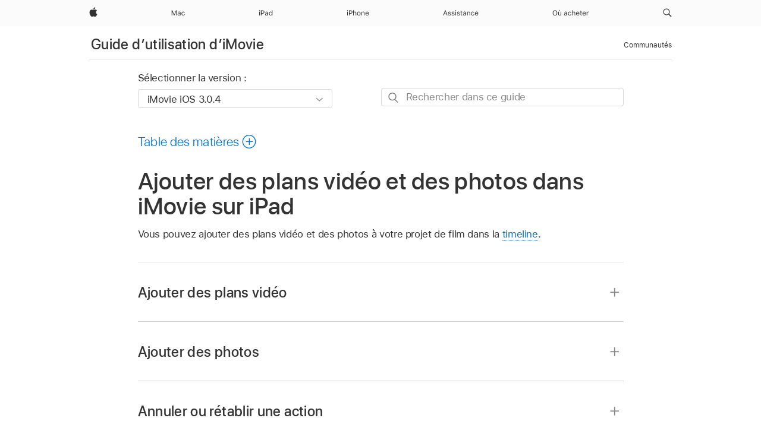

--- FILE ---
content_type: text/html;charset=utf-8
request_url: https://support.apple.com/fr-cm/guide/imovie-ipad/knac787725/ipados
body_size: 22513
content:

    
<!DOCTYPE html>
<html lang="fr" prefix="og: http://ogp.me/ns#" dir=ltr>

<head>
	<meta name="viewport" content="width=device-width, initial-scale=1" />
	<meta http-equiv="content-type" content="text/html; charset=UTF-8" />
	<title lang="fr">Ajouter des plans vidéo et des photos dans iMovie sur iPad - Assistance Apple (CM)</title>
	<link rel="dns-prefetch" href="https://www.apple.com/" />
	<link rel="preconnect" href="https://www.apple.com/" crossorigin />
	<link rel="canonical" href="https://support.apple.com/fr-cm/guide/imovie-ipad/knac787725/ipados" />
	<link rel="apple-touch-icon" href="/favicon.ico">
    <link rel="icon" type="image/png" href="/favicon.ico">
	
	
		<meta name="description" content="Dans iMovie sur votre iPad, ajoutez des plans vidéo et des photos à votre projet de film et annulez ou rétablissez des actions." />
		<meta property="og:url" content="https://support.apple.com/fr-cm/guide/imovie-ipad/knac787725/ipados" />
		<meta property="og:title" content="Ajouter des plans vidéo et des photos dans iMovie sur iPad" />
		<meta property="og:description" content="Dans iMovie sur votre iPad, ajoutez des plans vidéo et des photos à votre projet de film et annulez ou rétablissez des actions." />
		<meta property="og:site_name" content="Apple Support" />
		<meta property="og:locale" content="fr_CM" />
		<meta property="og:type" content="article" />
		<meta name="ac-gn-search-field[locale]" content="fr_CM" />
	

	
	
	
	
		<link rel="alternate" hreflang="en-ie" href="https://support.apple.com/en-ie/guide/imovie-ipad/knac787725/ipados">
	
		<link rel="alternate" hreflang="ar-kw" href="https://support.apple.com/ar-kw/guide/imovie-ipad/knac787725/ipados">
	
		<link rel="alternate" hreflang="en-il" href="https://support.apple.com/en-il/guide/imovie-ipad/knac787725/ipados">
	
		<link rel="alternate" hreflang="ms-my" href="https://support.apple.com/ms-my/guide/imovie-ipad/knac787725/ipados">
	
		<link rel="alternate" hreflang="en-in" href="https://support.apple.com/en-in/guide/imovie-ipad/knac787725/ipados">
	
		<link rel="alternate" hreflang="en-ae" href="https://support.apple.com/en-ae/guide/imovie-ipad/knac787725/ipados">
	
		<link rel="alternate" hreflang="en-za" href="https://support.apple.com/en-za/guide/imovie-ipad/knac787725/ipados">
	
		<link rel="alternate" hreflang="ta-in" href="https://support.apple.com/ta-in/guide/imovie-ipad/knac787725/ipados">
	
		<link rel="alternate" hreflang="no-no" href="https://support.apple.com/no-no/guide/imovie-ipad/knac787725/ipados">
	
		<link rel="alternate" hreflang="en-al" href="https://support.apple.com/en-al/guide/imovie-ipad/knac787725/ipados">
	
		<link rel="alternate" hreflang="en-is" href="https://support.apple.com/en-is/guide/imovie-ipad/knac787725/ipados">
	
		<link rel="alternate" hreflang="el-gr" href="https://support.apple.com/el-gr/guide/imovie-ipad/knac787725/ipados">
	
		<link rel="alternate" hreflang="en-am" href="https://support.apple.com/en-am/guide/imovie-ipad/knac787725/ipados">
	
		<link rel="alternate" hreflang="nl-nl" href="https://support.apple.com/nl-nl/guide/imovie-ipad/knac787725/ipados">
	
		<link rel="alternate" hreflang="he-il" href="https://support.apple.com/he-il/guide/imovie-ipad/knac787725/ipados">
	
		<link rel="alternate" hreflang="en-az" href="https://support.apple.com/en-az/guide/imovie-ipad/knac787725/ipados">
	
		<link rel="alternate" hreflang="or-in" href="https://support.apple.com/or-in/guide/imovie-ipad/knac787725/ipados">
	
		<link rel="alternate" hreflang="hu-hu" href="https://support.apple.com/hu-hu/guide/imovie-ipad/knac787725/ipados">
	
		<link rel="alternate" hreflang="ml-in" href="https://support.apple.com/ml-in/guide/imovie-ipad/knac787725/ipados">
	
		<link rel="alternate" hreflang="en-jo" href="https://support.apple.com/en-jo/guide/imovie-ipad/knac787725/ipados">
	
		<link rel="alternate" hreflang="en-bh" href="https://support.apple.com/en-bh/guide/imovie-ipad/knac787725/ipados">
	
		<link rel="alternate" hreflang="es-cl" href="https://support.apple.com/es-cl/guide/imovie-ipad/knac787725/ipados">
	
		<link rel="alternate" hreflang="fr-sn" href="https://support.apple.com/fr-sn/guide/imovie-ipad/knac787725/ipados">
	
		<link rel="alternate" hreflang="fr-ca" href="https://support.apple.com/fr-ca/guide/imovie-ipad/knac787725/ipados">
	
		<link rel="alternate" hreflang="es-co" href="https://support.apple.com/es-co/guide/imovie-ipad/knac787725/ipados">
	
		<link rel="alternate" hreflang="pl-pl" href="https://support.apple.com/pl-pl/guide/imovie-ipad/knac787725/ipados">
	
		<link rel="alternate" hreflang="en-bn" href="https://support.apple.com/en-bn/guide/imovie-ipad/knac787725/ipados">
	
		<link rel="alternate" hreflang="pt-pt" href="https://support.apple.com/pt-pt/guide/imovie-ipad/knac787725/ipados">
	
		<link rel="alternate" hreflang="en-sa" href="https://support.apple.com/en-sa/guide/imovie-ipad/knac787725/ipados">
	
		<link rel="alternate" hreflang="fr-be" href="https://support.apple.com/fr-be/guide/imovie-ipad/knac787725/ipados">
	
		<link rel="alternate" hreflang="ar-eg" href="https://support.apple.com/ar-eg/guide/imovie-ipad/knac787725/ipados">
	
		<link rel="alternate" hreflang="en-bw" href="https://support.apple.com/en-bw/guide/imovie-ipad/knac787725/ipados">
	
		<link rel="alternate" hreflang="en-sg" href="https://support.apple.com/en-sg/guide/imovie-ipad/knac787725/ipados">
	
		<link rel="alternate" hreflang="en-by" href="https://support.apple.com/en-by/guide/imovie-ipad/knac787725/ipados">
	
		<link rel="alternate" hreflang="en-ke" href="https://support.apple.com/en-ke/guide/imovie-ipad/knac787725/ipados">
	
		<link rel="alternate" hreflang="hr-hr" href="https://support.apple.com/hr-hr/guide/imovie-ipad/knac787725/ipados">
	
		<link rel="alternate" hreflang="en-om" href="https://support.apple.com/en-om/guide/imovie-ipad/knac787725/ipados">
	
		<link rel="alternate" hreflang="en-ge" href="https://support.apple.com/en-ge/guide/imovie-ipad/knac787725/ipados">
	
		<link rel="alternate" hreflang="zh-mo" href="https://support.apple.com/zh-mo/guide/imovie-ipad/knac787725/ipados">
	
		<link rel="alternate" hreflang="de-at" href="https://support.apple.com/de-at/guide/imovie-ipad/knac787725/ipados">
	
		<link rel="alternate" hreflang="en-gu" href="https://support.apple.com/en-gu/guide/imovie-ipad/knac787725/ipados">
	
		<link rel="alternate" hreflang="en-gw" href="https://support.apple.com/en-gw/guide/imovie-ipad/knac787725/ipados">
	
		<link rel="alternate" hreflang="fr-gn" href="https://support.apple.com/fr-gn/guide/imovie-ipad/knac787725/ipados">
	
		<link rel="alternate" hreflang="fr-gq" href="https://support.apple.com/fr-gq/guide/imovie-ipad/knac787725/ipados">
	
		<link rel="alternate" hreflang="cs-cz" href="https://support.apple.com/cs-cz/guide/imovie-ipad/knac787725/ipados">
	
		<link rel="alternate" hreflang="en-ph" href="https://support.apple.com/en-ph/guide/imovie-ipad/knac787725/ipados">
	
		<link rel="alternate" hreflang="zh-tw" href="https://support.apple.com/zh-tw/guide/imovie-ipad/knac787725/ipados">
	
		<link rel="alternate" hreflang="en-hk" href="https://support.apple.com/en-hk/guide/imovie-ipad/knac787725/ipados">
	
		<link rel="alternate" hreflang="ko-kr" href="https://support.apple.com/ko-kr/guide/imovie-ipad/knac787725/ipados">
	
		<link rel="alternate" hreflang="sk-sk" href="https://support.apple.com/sk-sk/guide/imovie-ipad/knac787725/ipados">
	
		<link rel="alternate" hreflang="ru-ru" href="https://support.apple.com/ru-ru/guide/imovie-ipad/knac787725/ipados">
	
		<link rel="alternate" hreflang="ar-om" href="https://support.apple.com/ar-om/guide/imovie-ipad/knac787725/ipados">
	
		<link rel="alternate" hreflang="en-qa" href="https://support.apple.com/en-qa/guide/imovie-ipad/knac787725/ipados">
	
		<link rel="alternate" hreflang="sv-se" href="https://support.apple.com/sv-se/guide/imovie-ipad/knac787725/ipados">
	
		<link rel="alternate" hreflang="mr-in" href="https://support.apple.com/mr-in/guide/imovie-ipad/knac787725/ipados">
	
		<link rel="alternate" hreflang="da-dk" href="https://support.apple.com/da-dk/guide/imovie-ipad/knac787725/ipados">
	
		<link rel="alternate" hreflang="uk-ua" href="https://support.apple.com/uk-ua/guide/imovie-ipad/knac787725/ipados">
	
		<link rel="alternate" hreflang="en-us" href="https://support.apple.com/guide/imovie-ipad/knac787725/ipados">
	
		<link rel="alternate" hreflang="en-mk" href="https://support.apple.com/en-mk/guide/imovie-ipad/knac787725/ipados">
	
		<link rel="alternate" hreflang="en-mn" href="https://support.apple.com/en-mn/guide/imovie-ipad/knac787725/ipados">
	
		<link rel="alternate" hreflang="gu-in" href="https://support.apple.com/gu-in/guide/imovie-ipad/knac787725/ipados">
	
		<link rel="alternate" hreflang="en-eg" href="https://support.apple.com/en-eg/guide/imovie-ipad/knac787725/ipados">
	
		<link rel="alternate" hreflang="en-mo" href="https://support.apple.com/en-mo/guide/imovie-ipad/knac787725/ipados">
	
		<link rel="alternate" hreflang="en-uz" href="https://support.apple.com/en-uz/guide/imovie-ipad/knac787725/ipados">
	
		<link rel="alternate" hreflang="fr-ne" href="https://support.apple.com/fr-ne/guide/imovie-ipad/knac787725/ipados">
	
		<link rel="alternate" hreflang="en-mt" href="https://support.apple.com/en-mt/guide/imovie-ipad/knac787725/ipados">
	
		<link rel="alternate" hreflang="nl-be" href="https://support.apple.com/nl-be/guide/imovie-ipad/knac787725/ipados">
	
		<link rel="alternate" hreflang="zh-cn" href="https://support.apple.com/zh-cn/guide/imovie-ipad/knac787725/ipados">
	
		<link rel="alternate" hreflang="te-in" href="https://support.apple.com/te-in/guide/imovie-ipad/knac787725/ipados">
	
		<link rel="alternate" hreflang="en-mz" href="https://support.apple.com/en-mz/guide/imovie-ipad/knac787725/ipados">
	
		<link rel="alternate" hreflang="fr-ml" href="https://support.apple.com/fr-ml/guide/imovie-ipad/knac787725/ipados">
	
		<link rel="alternate" hreflang="en-my" href="https://support.apple.com/en-my/guide/imovie-ipad/knac787725/ipados">
	
		<link rel="alternate" hreflang="fr-mu" href="https://support.apple.com/fr-mu/guide/imovie-ipad/knac787725/ipados">
	
		<link rel="alternate" hreflang="en-ng" href="https://support.apple.com/en-ng/guide/imovie-ipad/knac787725/ipados">
	
		<link rel="alternate" hreflang="el-cy" href="https://support.apple.com/el-cy/guide/imovie-ipad/knac787725/ipados">
	
		<link rel="alternate" hreflang="en-vn" href="https://support.apple.com/en-vn/guide/imovie-ipad/knac787725/ipados">
	
		<link rel="alternate" hreflang="ja-jp" href="https://support.apple.com/ja-jp/guide/imovie-ipad/knac787725/ipados">
	
		<link rel="alternate" hreflang="de-ch" href="https://support.apple.com/de-ch/guide/imovie-ipad/knac787725/ipados">
	
		<link rel="alternate" hreflang="ar-qa" href="https://support.apple.com/ar-qa/guide/imovie-ipad/knac787725/ipados">
	
		<link rel="alternate" hreflang="ro-ro" href="https://support.apple.com/ro-ro/guide/imovie-ipad/knac787725/ipados">
	
		<link rel="alternate" hreflang="it-ch" href="https://support.apple.com/it-ch/guide/imovie-ipad/knac787725/ipados">
	
		<link rel="alternate" hreflang="tr-tr" href="https://support.apple.com/tr-tr/guide/imovie-ipad/knac787725/ipados">
	
		<link rel="alternate" hreflang="fr-fr" href="https://support.apple.com/fr-fr/guide/imovie-ipad/knac787725/ipados">
	
		<link rel="alternate" hreflang="vi-vn" href="https://support.apple.com/vi-vn/guide/imovie-ipad/knac787725/ipados">
	
		<link rel="alternate" hreflang="en-gb" href="https://support.apple.com/en-gb/guide/imovie-ipad/knac787725/ipados">
	
		<link rel="alternate" hreflang="fi-fi" href="https://support.apple.com/fi-fi/guide/imovie-ipad/knac787725/ipados">
	
		<link rel="alternate" hreflang="en-kg" href="https://support.apple.com/en-kg/guide/imovie-ipad/knac787725/ipados">
	
		<link rel="alternate" hreflang="en-ca" href="https://support.apple.com/en-ca/guide/imovie-ipad/knac787725/ipados">
	
		<link rel="alternate" hreflang="fr-tn" href="https://support.apple.com/fr-tn/guide/imovie-ipad/knac787725/ipados">
	
		<link rel="alternate" hreflang="ar-ae" href="https://support.apple.com/ar-ae/guide/imovie-ipad/knac787725/ipados">
	
		<link rel="alternate" hreflang="bn-in" href="https://support.apple.com/bn-in/guide/imovie-ipad/knac787725/ipados">
	
		<link rel="alternate" hreflang="en-kw" href="https://support.apple.com/en-kw/guide/imovie-ipad/knac787725/ipados">
	
		<link rel="alternate" hreflang="en-kz" href="https://support.apple.com/en-kz/guide/imovie-ipad/knac787725/ipados">
	
		<link rel="alternate" hreflang="fr-cf" href="https://support.apple.com/fr-cf/guide/imovie-ipad/knac787725/ipados">
	
		<link rel="alternate" hreflang="fr-ci" href="https://support.apple.com/fr-ci/guide/imovie-ipad/knac787725/ipados">
	
		<link rel="alternate" hreflang="pa-in" href="https://support.apple.com/pa-in/guide/imovie-ipad/knac787725/ipados">
	
		<link rel="alternate" hreflang="fr-ch" href="https://support.apple.com/fr-ch/guide/imovie-ipad/knac787725/ipados">
	
		<link rel="alternate" hreflang="es-us" href="https://support.apple.com/es-us/guide/imovie-ipad/knac787725/ipados">
	
		<link rel="alternate" hreflang="kn-in" href="https://support.apple.com/kn-in/guide/imovie-ipad/knac787725/ipados">
	
		<link rel="alternate" hreflang="fr-cm" href="https://support.apple.com/fr-cm/guide/imovie-ipad/knac787725/ipados">
	
		<link rel="alternate" hreflang="en-lb" href="https://support.apple.com/en-lb/guide/imovie-ipad/knac787725/ipados">
	
		<link rel="alternate" hreflang="en-tj" href="https://support.apple.com/en-tj/guide/imovie-ipad/knac787725/ipados">
	
		<link rel="alternate" hreflang="en-tm" href="https://support.apple.com/en-tm/guide/imovie-ipad/knac787725/ipados">
	
		<link rel="alternate" hreflang="ar-sa" href="https://support.apple.com/ar-sa/guide/imovie-ipad/knac787725/ipados">
	
		<link rel="alternate" hreflang="ca-es" href="https://support.apple.com/ca-es/guide/imovie-ipad/knac787725/ipados">
	
		<link rel="alternate" hreflang="de-de" href="https://support.apple.com/de-de/guide/imovie-ipad/knac787725/ipados">
	
		<link rel="alternate" hreflang="en-lk" href="https://support.apple.com/en-lk/guide/imovie-ipad/knac787725/ipados">
	
		<link rel="alternate" hreflang="fr-ma" href="https://support.apple.com/fr-ma/guide/imovie-ipad/knac787725/ipados">
	
		<link rel="alternate" hreflang="zh-hk" href="https://support.apple.com/zh-hk/guide/imovie-ipad/knac787725/ipados">
	
		<link rel="alternate" hreflang="pt-br" href="https://support.apple.com/pt-br/guide/imovie-ipad/knac787725/ipados">
	
		<link rel="alternate" hreflang="de-li" href="https://support.apple.com/de-li/guide/imovie-ipad/knac787725/ipados">
	
		<link rel="alternate" hreflang="es-es" href="https://support.apple.com/es-es/guide/imovie-ipad/knac787725/ipados">
	
		<link rel="alternate" hreflang="ar-bh" href="https://support.apple.com/ar-bh/guide/imovie-ipad/knac787725/ipados">
	
		<link rel="alternate" hreflang="fr-mg" href="https://support.apple.com/fr-mg/guide/imovie-ipad/knac787725/ipados">
	
		<link rel="alternate" hreflang="ar-jo" href="https://support.apple.com/ar-jo/guide/imovie-ipad/knac787725/ipados">
	
		<link rel="alternate" hreflang="es-mx" href="https://support.apple.com/es-mx/guide/imovie-ipad/knac787725/ipados">
	
		<link rel="alternate" hreflang="it-it" href="https://support.apple.com/it-it/guide/imovie-ipad/knac787725/ipados">
	
		<link rel="alternate" hreflang="ur-in" href="https://support.apple.com/ur-in/guide/imovie-ipad/knac787725/ipados">
	
		<link rel="alternate" hreflang="id-id" href="https://support.apple.com/id-id/guide/imovie-ipad/knac787725/ipados">
	
		<link rel="alternate" hreflang="de-lu" href="https://support.apple.com/de-lu/guide/imovie-ipad/knac787725/ipados">
	
		<link rel="alternate" hreflang="en-md" href="https://support.apple.com/en-md/guide/imovie-ipad/knac787725/ipados">
	
		<link rel="alternate" hreflang="fr-lu" href="https://support.apple.com/fr-lu/guide/imovie-ipad/knac787725/ipados">
	
		<link rel="alternate" hreflang="en-me" href="https://support.apple.com/en-me/guide/imovie-ipad/knac787725/ipados">
	
		<link rel="alternate" hreflang="th-th" href="https://support.apple.com/th-th/guide/imovie-ipad/knac787725/ipados">
	

		<link rel="preload" as="style" href="/clientside/build/apd-sasskit.built.css" onload="this.onload=null;this.rel='stylesheet'">
		<noscript>
			<link rel="stylesheet" href="/clientside/build/apd-sasskit.built.css" type="text/css" />
		</noscript>

		
			<link rel="preload" as="style" href="/clientside/build/app-apd.css" onload="this.onload=null;this.rel='stylesheet'">
			<noscript>
				<link rel="stylesheet" href="/clientside/build/app-apd.css" type="text/css" />
			</noscript>
    	

	
    <link rel="preload" as="style"
        href="//www.apple.com/wss/fonts?families=SF+Pro,v1:200,300,400,500,600|SF+Pro+Icons,v1"
        onload="this.onload=null;this.rel='stylesheet'">
    <noscript>
        <link rel="stylesheet" href="//www.apple.com/wss/fonts?families=SF+Pro,v1:200,300,400,500,600|SF+Pro+Icons,v1" type="text/css" />
    </noscript>


	<script>
 
    var _applemd = {
        page: {
            
            site_section: "kb",
            
            content_type: "bk",
            info_type: "",
            topics: "",
            in_house: "",
            locale: "fr-cm",
            
                content_template: "topic",
            
            friendly_content: {
                title: `Guide d’utilisation d’iMovie`,
                publish_date: "12052024",
                
                    topic_id:   "KNAC787725",
                    article_id        :   "BK_6F528826033BEEA5C50DCE204405DB85_KNAC787725",
                    product_version   :   "imovie-ipad, 3.0.4",
                    os_version        :   "iMovie iOS 3.0.4, 17.0",
                    article_version   :   "1"
                
            },
            
            
        },
        
            product: "imovie-ipad"
        
    };
    const isMobilePlayer = /iPhone|iPod|Android/i.test(navigator.userAgent);
    

</script>

	
	<script>
		var data = {	
			showHelpFulfeedBack: true,
			id: "BK_6F528826033BEEA5C50DCE204405DB85_KNAC787725",
			locale: "fr_FR",
			podCookie: "cm~fr",
			source : "",
			isSecureEnv: false,
			dtmPageSource: "topic",
			domain: "support.apple.com",
			isNeighborJsEnabled: true,
            dtmPageName: "acs.pageload"
		}
		window.appState = JSON.stringify(data);
	</script>
	 
		<script src="/clientside/build/nn.js" type="text/javascript" charset="utf-8"></script>
<script>
    
     var neighborInitData = {
        appDataSchemaVersion: '1.0.0',
        webVitalDataThrottlingPercentage: 100,
        reportThrottledWebVitalDataTypes: ['system:dom-content-loaded', 'system:load', 'system:unfocus', 'system:focus', 'system:unload', 'system:page-hide', 'system:visibility-change-visible', 'system:visibility-change-hidden', 'system:event', 'app:load', 'app:unload', 'app:event'],
        trackMarcomSearch: true,
        trackSurvey: true,
        
        endpoint: 'https://supportmetrics.apple.com/content/services/stats'
    }
</script>

	



</head>


	<body id="knac787725" dir="ltr" data-istaskopen="false" lang="fr" class="ac-gn-current-support no-js AppleTopic apd-topic" data-designversion="2" itemscope
		itemtype="https://schema.org/TechArticle">

    
	
		





		 <meta name="globalnav-store-key" content="S2A49YFKJF2JAT22K" />
<meta name="globalnav-search-field[name]" content="q" />
<meta name="globalnav-search-field[action]" content="https://support.apple.com/kb/index" />
<meta name="globalnav-search-field[src]" content="globalnav_support" />
<meta name="globalnav-search-field[type]" content="organic" />
<meta name="globalnav-search-field[page]" content="search" />
<meta name="globalnav-search-field[locale]" content="fr_CM" />
<meta name="globalnav-search-field[placeholder]" content="Rechercher dans l’assistance" />
<link
  rel="stylesheet"
  type="text/css"
  href="https://www.apple.com/api-www/global-elements/global-header/v1/assets/globalheader.css"
/>
<div id="globalheader" class="globalnav-scrim globalheader-light"><aside id="globalmessage-segment" lang="fr-CM" dir="ltr" class="globalmessage-segment"><ul data-strings="{}" class="globalmessage-segment-content"></ul></aside><nav id="globalnav" lang="fr-CM" dir="ltr" aria-label="Global" data-analytics-element-engagement-start="globalnav:onFlyoutOpen" data-analytics-element-engagement-end="globalnav:onFlyoutClose" data-analytics-activitymap-region-id="global nav" data-analytics-region="global nav" class="globalnav no-js   "><div class="globalnav-content"><div class="globalnav-item globalnav-menuback"><button aria-label="Menu principal" class="globalnav-menuback-button"><span class="globalnav-chevron-icon"><svg height="48" viewBox="0 0 9 48" width="9" xmlns="http://www.w3.org/2000/svg"><path d="m1.5618 24.0621 6.5581-6.4238c.2368-.2319.2407-.6118.0088-.8486-.2324-.2373-.6123-.2407-.8486-.0088l-7 6.8569c-.1157.1138-.1807.2695-.1802.4316.001.1621.0674.3174.1846.4297l7 6.7241c.1162.1118.2661.1675.4155.1675.1577 0 .3149-.062.4326-.1846.2295-.2388.2222-.6187-.0171-.8481z"></path></svg></span></button></div><ul id="globalnav-list" class="globalnav-list"><li data-analytics-element-engagement="globalnav hover - apple" class="
				globalnav-item
				globalnav-item-apple
				
				
			"><a href="https://www.apple.com/cm/" data-globalnav-item-name="apple" data-analytics-title="apple home" aria-label="Apple" class="globalnav-link globalnav-link-apple"><span class="globalnav-image-regular globalnav-link-image"><svg height="44" viewBox="0 0 14 44" width="14" xmlns="http://www.w3.org/2000/svg"><path d="m13.0729 17.6825a3.61 3.61 0 0 0 -1.7248 3.0365 3.5132 3.5132 0 0 0 2.1379 3.2223 8.394 8.394 0 0 1 -1.0948 2.2618c-.6816.9812-1.3943 1.9623-2.4787 1.9623s-1.3633-.63-2.613-.63c-1.2187 0-1.6525.6507-2.644.6507s-1.6834-.9089-2.4787-2.0243a9.7842 9.7842 0 0 1 -1.6628-5.2776c0-3.0984 2.014-4.7405 3.9969-4.7405 1.0535 0 1.9314.6919 2.5924.6919.63 0 1.6112-.7333 2.8092-.7333a3.7579 3.7579 0 0 1 3.1604 1.5802zm-3.7284-2.8918a3.5615 3.5615 0 0 0 .8469-2.22 1.5353 1.5353 0 0 0 -.031-.32 3.5686 3.5686 0 0 0 -2.3445 1.2084 3.4629 3.4629 0 0 0 -.8779 2.1585 1.419 1.419 0 0 0 .031.2892 1.19 1.19 0 0 0 .2169.0207 3.0935 3.0935 0 0 0 2.1586-1.1368z"></path></svg></span><span class="globalnav-image-compact globalnav-link-image"><svg height="48" viewBox="0 0 17 48" width="17" xmlns="http://www.w3.org/2000/svg"><path d="m15.5752 19.0792a4.2055 4.2055 0 0 0 -2.01 3.5376 4.0931 4.0931 0 0 0 2.4908 3.7542 9.7779 9.7779 0 0 1 -1.2755 2.6351c-.7941 1.1431-1.6244 2.2862-2.8878 2.2862s-1.5883-.734-3.0443-.734c-1.42 0-1.9252.7581-3.08.7581s-1.9611-1.0589-2.8876-2.3584a11.3987 11.3987 0 0 1 -1.9373-6.1487c0-3.61 2.3464-5.523 4.6566-5.523 1.2274 0 2.25.8062 3.02.8062.734 0 1.8771-.8543 3.2729-.8543a4.3778 4.3778 0 0 1 3.6822 1.841zm-6.8586-2.0456a1.3865 1.3865 0 0 1 -.2527-.024 1.6557 1.6557 0 0 1 -.0361-.337 4.0341 4.0341 0 0 1 1.0228-2.5148 4.1571 4.1571 0 0 1 2.7314-1.4078 1.7815 1.7815 0 0 1 .0361.373 4.1487 4.1487 0 0 1 -.9867 2.587 3.6039 3.6039 0 0 1 -2.5148 1.3236z"></path></svg></span><span class="globalnav-link-text">Apple</span></a></li><li data-topnav-flyout-item="menu" data-topnav-flyout-label="Menu" role="none" class="globalnav-item globalnav-menu"><div data-topnav-flyout="menu" class="globalnav-flyout"><div class="globalnav-menu-list"><div data-analytics-element-engagement="globalnav hover - mac" class="
				globalnav-item
				globalnav-item-mac
				globalnav-item-menu
				
			"><ul role="none" class="globalnav-submenu-trigger-group"><li class="globalnav-submenu-trigger-item"><a href="https://www.apple.com/cm/mac/" data-globalnav-item-name="mac" data-topnav-flyout-trigger-compact="true" data-analytics-title="mac" data-analytics-element-engagement="hover - mac" aria-label="Mac" class="globalnav-link globalnav-submenu-trigger-link globalnav-link-mac"><span class="globalnav-link-text-container"><span class="globalnav-image-regular globalnav-link-image"><svg height="44" viewBox="0 0 23 44" width="23" xmlns="http://www.w3.org/2000/svg"><path d="m8.1558 25.9987v-6.457h-.0703l-2.666 6.457h-.8907l-2.666-6.457h-.0703v6.457h-.9844v-8.4551h1.2246l2.8945 7.0547h.0938l2.8945-7.0547h1.2246v8.4551zm2.5166-1.7696c0-1.1309.832-1.7812 2.3027-1.8691l1.8223-.1113v-.5742c0-.7793-.4863-1.207-1.4297-1.207-.7559 0-1.2832.2871-1.4238.7852h-1.0195c.1348-1.0137 1.1309-1.6816 2.4785-1.6816 1.541 0 2.4023.791 2.4023 2.1035v4.3242h-.9609v-.9318h-.0938c-.4102.6738-1.1016 1.043-1.9453 1.043-1.2246 0-2.1328-.7266-2.1328-1.8809zm4.125-.5859v-.5801l-1.6992.1113c-.9609.0645-1.3828.3984-1.3828 1.0312 0 .6445.5449 1.0195 1.2773 1.0195 1.0371.0001 1.8047-.6796 1.8047-1.5819zm6.958-2.0273c-.1641-.627-.7207-1.1367-1.6289-1.1367-1.1367 0-1.8516.9082-1.8516 2.3379 0 1.459.7266 2.3848 1.8516 2.3848.8496 0 1.4414-.3926 1.6289-1.1074h1.0195c-.1816 1.1602-1.125 2.0156-2.6426 2.0156-1.7695 0-2.9004-1.2832-2.9004-3.293 0-1.9688 1.125-3.2461 2.8945-3.2461 1.5352 0 2.4727.9199 2.6484 2.0449z"></path></svg></span><span class="globalnav-link-text">Mac</span></span></a></li></ul></div><div data-analytics-element-engagement="globalnav hover - ipad" class="
				globalnav-item
				globalnav-item-ipad
				globalnav-item-menu
				
			"><ul role="none" class="globalnav-submenu-trigger-group"><li class="globalnav-submenu-trigger-item"><a href="https://www.apple.com/cm/ipad/" data-globalnav-item-name="ipad" data-topnav-flyout-trigger-compact="true" data-analytics-title="ipad" data-analytics-element-engagement="hover - ipad" aria-label="iPad" class="globalnav-link globalnav-submenu-trigger-link globalnav-link-ipad"><span class="globalnav-link-text-container"><span class="globalnav-image-regular globalnav-link-image"><svg height="44" viewBox="0 0 24 44" width="24" xmlns="http://www.w3.org/2000/svg"><path d="m14.9575 23.7002c0 .902-.768 1.582-1.805 1.582-.732 0-1.277-.375-1.277-1.02 0-.632.422-.966 1.383-1.031l1.699-.111zm-1.395-4.072c-1.347 0-2.343.668-2.478 1.681h1.019c.141-.498.668-.785 1.424-.785.944 0 1.43.428 1.43 1.207v.574l-1.822.112c-1.471.088-2.303.738-2.303 1.869 0 1.154.908 1.881 2.133 1.881.844 0 1.535-.369 1.945-1.043h.094v.931h.961v-4.324c0-1.312-.862-2.103-2.403-2.103zm6.769 5.575c-1.155 0-1.846-.885-1.846-2.361 0-1.471.697-2.362 1.846-2.362 1.142 0 1.857.914 1.857 2.362 0 1.459-.709 2.361-1.857 2.361zm1.834-8.027v3.503h-.088c-.358-.691-1.102-1.107-1.981-1.107-1.605 0-2.654 1.289-2.654 3.27 0 1.986 1.037 3.269 2.654 3.269.873 0 1.623-.416 2.022-1.119h.093v1.008h.961v-8.824zm-15.394 4.869h-1.863v-3.563h1.863c1.225 0 1.899.639 1.899 1.799 0 1.119-.697 1.764-1.899 1.764zm.276-4.5h-3.194v8.455h1.055v-3.018h2.127c1.588 0 2.719-1.119 2.719-2.701 0-1.611-1.108-2.736-2.707-2.736zm-6.064 8.454h1.008v-6.316h-1.008zm-.199-8.237c0-.387.316-.704.703-.704s.703.317.703.704c0 .386-.316.703-.703.703s-.703-.317-.703-.703z"></path></svg></span><span class="globalnav-link-text">iPad</span></span></a></li></ul></div><div data-analytics-element-engagement="globalnav hover - iphone" class="
				globalnav-item
				globalnav-item-iphone
				globalnav-item-menu
				
			"><ul role="none" class="globalnav-submenu-trigger-group"><li class="globalnav-submenu-trigger-item"><a href="https://www.apple.com/cm/iphone/" data-globalnav-item-name="iphone" data-topnav-flyout-trigger-compact="true" data-analytics-title="iphone" data-analytics-element-engagement="hover - iphone" aria-label="iPhone" class="globalnav-link globalnav-submenu-trigger-link globalnav-link-iphone"><span class="globalnav-link-text-container"><span class="globalnav-image-regular globalnav-link-image"><svg height="44" viewBox="0 0 38 44" width="38" xmlns="http://www.w3.org/2000/svg"><path d="m32.7129 22.3203h3.48c-.023-1.119-.691-1.857-1.693-1.857-1.008 0-1.711.738-1.787 1.857zm4.459 2.045c-.293 1.078-1.277 1.746-2.66 1.746-1.752 0-2.848-1.266-2.848-3.264 0-1.986 1.113-3.275 2.848-3.275 1.705 0 2.742 1.213 2.742 3.176v.386h-4.541v.047c.053 1.248.75 2.039 1.822 2.039.815 0 1.366-.298 1.629-.855zm-12.282-4.682h.961v.996h.094c.316-.697.932-1.107 1.898-1.107 1.418 0 2.209.838 2.209 2.338v4.09h-1.007v-3.844c0-1.137-.481-1.676-1.489-1.676s-1.658.674-1.658 1.781v3.739h-1.008zm-2.499 3.158c0-1.5-.674-2.361-1.869-2.361-1.196 0-1.87.861-1.87 2.361 0 1.495.674 2.362 1.87 2.362 1.195 0 1.869-.867 1.869-2.362zm-4.782 0c0-2.033 1.114-3.269 2.913-3.269 1.798 0 2.912 1.236 2.912 3.269 0 2.028-1.114 3.27-2.912 3.27-1.799 0-2.913-1.242-2.913-3.27zm-6.636-5.666h1.008v3.504h.093c.317-.697.979-1.107 1.946-1.107 1.336 0 2.179.855 2.179 2.338v4.09h-1.007v-3.844c0-1.119-.504-1.676-1.459-1.676-1.131 0-1.752.715-1.752 1.781v3.739h-1.008zm-6.015 4.87h1.863c1.202 0 1.899-.645 1.899-1.764 0-1.16-.674-1.799-1.899-1.799h-1.863zm2.139-4.5c1.599 0 2.707 1.125 2.707 2.736 0 1.582-1.131 2.701-2.719 2.701h-2.127v3.018h-1.055v-8.455zm-6.114 8.454h1.008v-6.316h-1.008zm-.2-8.238c0-.386.317-.703.703-.703.387 0 .704.317.704.703 0 .387-.317.704-.704.704-.386 0-.703-.317-.703-.704z"></path></svg></span><span class="globalnav-link-text">iPhone</span></span></a></li></ul></div><div data-analytics-element-engagement="globalnav hover - support" class="
				globalnav-item
				globalnav-item-support
				globalnav-item-menu
				
			"><ul role="none" class="globalnav-submenu-trigger-group"><li class="globalnav-submenu-trigger-item"><a href="https://support.apple.com/fr-cm/?cid=gn-ols-home-hp-tab" data-globalnav-item-name="support" data-topnav-flyout-trigger-compact="true" data-analytics-title="support" data-analytics-element-engagement="hover - support" data-analytics-exit-link="true" aria-label="Assistance" class="globalnav-link globalnav-submenu-trigger-link globalnav-link-support"><span class="globalnav-link-text-container"><span class="globalnav-image-regular globalnav-link-image"><svg height="44" viewBox="0 0 60 44" width="60" xmlns="http://www.w3.org/2000/svg"><path d="m5.6903 23.5715h-3.3633l-.8496 2.4199h-1.1074l3.1172-8.4551h1.043l3.1172 8.4551h-1.1075zm-3.0527-.8965h2.7422l-1.3242-3.7734h-.0938zm8.3354-3.1113c1.3242 0 2.2441.6562 2.3789 1.6934h-.9961c-.1348-.5039-.627-.8379-1.3887-.8379-.75 0-1.3359.3809-1.3359.9434 0 .4336.3516.7031 1.0957.8848l.9727.2344c1.1895.2871 1.7637.8027 1.7637 1.7109 0 1.1309-1.0957 1.9102-2.5312 1.9102-1.4062 0-2.373-.6738-2.4844-1.7227h1.0371c.1699.5332.6738.873 1.4824.873.8496 0 1.459-.4043 1.459-.9844 0-.4336-.3281-.7266-1.002-.8906l-1.084-.2637c-1.1836-.2871-1.7227-.7969-1.7227-1.7109.0001-1.0489 1.0137-1.8399 2.3555-1.8399zm6.044 0c1.3242 0 2.2441.6562 2.3789 1.6934h-.9961c-.1348-.5039-.627-.8379-1.3887-.8379-.75 0-1.3359.3809-1.3359.9434 0 .4336.3516.7031 1.0957.8848l.9727.2344c1.1895.2871 1.7637.8027 1.7637 1.7109 0 1.1309-1.0957 1.9102-2.5312 1.9102-1.4063 0-2.373-.6738-2.4844-1.7227h1.0371c.1699.5332.6738.873 1.4824.873.8496 0 1.459-.4043 1.459-.9844 0-.4336-.3281-.7266-1.002-.8906l-1.084-.2637c-1.1836-.2871-1.7227-.7969-1.7227-1.7109 0-1.0489 1.0137-1.8399 2.3555-1.8399zm3.7763-1.8106c0-.3867.3164-.7031.7031-.7031s.7031.3164.7031.7031-.3164.7031-.7031.7031-.7031-.3164-.7031-.7031zm.1993 1.9219h1.0078v6.3164h-1.0078zm5.0185-.1113c1.3242 0 2.2441.6562 2.3789 1.6934h-.9961c-.1348-.5039-.627-.8379-1.3887-.8379-.75 0-1.3359.3809-1.3359.9434 0 .4336.3516.7031 1.0957.8848l.9727.2344c1.1895.2871 1.7637.8027 1.7637 1.7109 0 1.1309-1.0957 1.9102-2.5312 1.9102-1.4062 0-2.373-.6738-2.4844-1.7227h1.0371c.1699.5332.6738.873 1.4824.873.8496 0 1.459-.4043 1.459-.9844 0-.4336-.3281-.7266-1.002-.8906l-1.084-.2637c-1.1836-.2871-1.7227-.7969-1.7227-1.7109 0-1.0489 1.0137-1.8399 2.3555-1.8399zm5.3237-1.5235v1.6348h1.4062v.8438h-1.4062v3.5742c0 .7441.2812 1.0605.9375 1.0605.1816 0 .2812-.0059.4688-.0234v.8496c-.1992.0352-.3926.0586-.5918.0586-1.3008 0-1.8223-.4805-1.8223-1.6875v-3.832h-1.0195v-.8438h1.0195v-1.6348zm2.4346 6.1817c0-1.1309.832-1.7812 2.3027-1.8691l1.8223-.1113v-.5742c0-.7793-.4863-1.207-1.4297-1.207-.7559 0-1.2832.2871-1.4238.7852h-1.0195c.1348-1.0137 1.1309-1.6816 2.4785-1.6816 1.541 0 2.4023.791 2.4023 2.1035v4.3242h-.9609v-.9316h-.0938c-.4102.6738-1.1016 1.043-1.9453 1.043-1.2246-.0003-2.1328-.7268-2.1328-1.8811zm4.125-.586v-.5801l-1.6992.1113c-.9609.0645-1.3828.3984-1.3828 1.0312 0 .6445.5449 1.0195 1.2773 1.0195 1.0371.0002 1.8047-.6795 1.8047-1.5819zm2.751-3.9609h.9609v.9961h.0938c.3164-.6973.9316-1.1074 1.8984-1.1074 1.418 0 2.209.8379 2.209 2.3379v4.0898h-1.0078v-3.8438c0-1.1367-.4805-1.6758-1.4883-1.6758s-1.6582.6738-1.6582 1.7812v3.7383h-1.0078zm11.0889 1.9336c-.1641-.627-.7207-1.1367-1.6289-1.1367-1.1367 0-1.8516.9082-1.8516 2.3379 0 1.459.7266 2.3848 1.8516 2.3848.8496 0 1.4414-.3926 1.6289-1.1074h1.0195c-.1816 1.1602-1.125 2.0156-2.6426 2.0156-1.7695 0-2.9004-1.2832-2.9004-3.293 0-1.9688 1.125-3.2461 2.8945-3.2461 1.5352 0 2.4727.9199 2.6484 2.0449zm7.5795 2.748c-.293 1.0781-1.2773 1.7461-2.6602 1.7461-1.752 0-2.8477-1.2656-2.8477-3.2637 0-1.9863 1.1133-3.2754 2.8477-3.2754 1.7051 0 2.7422 1.2129 2.7422 3.1758v.3867h-4.541v.0469c.0527 1.248.75 2.0391 1.8223 2.0391.8145 0 1.3652-.2988 1.6289-.8555zm-4.4589-2.0449h3.4805c-.0234-1.1191-.6914-1.8574-1.6934-1.8574-1.0078 0-1.711.7383-1.7871 1.8574z"></path></svg></span><span class="globalnav-link-text">Assistance</span></span></a></li></ul></div><div data-analytics-element-engagement="globalnav hover - where-to-buy" class="
				globalnav-item
				globalnav-item-where-to-buy
				globalnav-item-menu
				
			"><ul role="none" class="globalnav-submenu-trigger-group"><li class="globalnav-submenu-trigger-item"><a href="https://www.apple.com/cm/buy/" data-globalnav-item-name="where-to-buy" data-topnav-flyout-trigger-compact="true" data-analytics-title="where to buy" data-analytics-element-engagement="hover - where to buy" aria-label="Où acheter" class="globalnav-link globalnav-submenu-trigger-link globalnav-link-where-to-buy"><span class="globalnav-link-text-container"><span class="globalnav-image-regular globalnav-link-image"><svg height="44" viewBox="0 0 62 44" width="62" xmlns="http://www.w3.org/2000/svg"><path d="m8.3878 21.767c0 2.7012-1.4648 4.4297-3.8789 4.4297-2.4258 0-3.8789-1.7227-3.8789-4.4297 0-2.7188 1.4883-4.4238 3.8789-4.4238 2.4024 0 3.8789 1.7109 3.8789 4.4238zm-6.6738 0c0 2.0977 1.0371 3.457 2.7949 3.457 1.7344 0 2.7949-1.3594 2.7949-3.457 0-2.1152-1.0664-3.4512-2.7949-3.4512-1.7226.0001-2.7949 1.336-2.7949 3.4512zm13.3628 4.2305h-.9609v-.9902h-.0938c-.3164.7031-.9902 1.1016-1.957 1.1016-1.418 0-2.1562-.8438-2.1562-2.3379v-4.0898h1.0078v3.8438c0 1.1367.4219 1.6641 1.4297 1.6641 1.1133 0 1.7227-.6621 1.7227-1.7695v-3.7383h1.0078v6.3162zm-4.3946-9.1875h1.207l1.0371 1.9922h-.8906zm9.0645 7.418c0-1.1309.832-1.7812 2.3027-1.8691l1.8223-.1113v-.5742c0-.7793-.4863-1.207-1.4297-1.207-.7559 0-1.2832.2871-1.4238.7852h-1.0195c.1348-1.0137 1.1309-1.6816 2.4785-1.6816 1.541 0 2.4023.791 2.4023 2.1035v4.3242h-.9609v-.9316h-.0938c-.4102.6738-1.1016 1.043-1.9453 1.043-1.2246-.0003-2.1328-.7268-2.1328-1.8811zm4.125-.586v-.58l-1.6992.1113c-.9609.0645-1.3828.3984-1.3828 1.0312 0 .6445.5449 1.0195 1.2773 1.0195 1.0371.0001 1.8047-.6796 1.8047-1.582zm6.958-2.0273c-.1641-.627-.7207-1.1367-1.6289-1.1367-1.1367 0-1.8516.9082-1.8516 2.3379 0 1.459.7266 2.3848 1.8516 2.3848.8496 0 1.4414-.3926 1.6289-1.1074h1.0195c-.1816 1.1602-1.125 2.0156-2.6426 2.0156-1.7695 0-2.9004-1.2832-2.9004-3.293 0-1.9688 1.125-3.2461 2.8945-3.2461 1.5352 0 2.4727.9199 2.6484 2.0449zm2.4468-4.4414h1.0078v3.5039h.0938c.3164-.6973.9785-1.1074 1.9453-1.1074 1.3359 0 2.1797.8555 2.1797 2.3379v4.0898h-1.0078v-3.8438c0-1.1191-.5039-1.6758-1.459-1.6758-1.1309 0-1.752.7148-1.752 1.7812v3.7383h-1.0078zm12.1377 7.1894c-.293 1.0781-1.2773 1.7461-2.6602 1.7461-1.752 0-2.8477-1.2656-2.8477-3.2637 0-1.9863 1.1133-3.2754 2.8477-3.2754 1.7051 0 2.7422 1.2129 2.7422 3.1758v.3867h-4.541v.0469c.0527 1.248.75 2.0391 1.8223 2.0391.8145 0 1.3652-.2988 1.6289-.8555zm-4.459-2.0449h3.4805c-.0234-1.1191-.6914-1.8574-1.6934-1.8574-1.0078 0-1.7109.7383-1.7871 1.8574zm7.4326-4.2715v1.6348h1.4062v.8438h-1.4062v3.5742c0 .7441.2812 1.0605.9375 1.0605.1816 0 .2812-.0059.4688-.0234v.8496c-.1992.0352-.3926.0586-.5918.0586-1.3008 0-1.8223-.4805-1.8223-1.6875v-3.832h-1.0195v-.8438h1.0195v-1.6348zm7.9131 6.3164c-.293 1.0781-1.2773 1.7461-2.6602 1.7461-1.752 0-2.8477-1.2656-2.8477-3.2637 0-1.9863 1.1133-3.2754 2.8477-3.2754 1.7051 0 2.7422 1.2129 2.7422 3.1758v.3867h-4.541v.0469c.0527 1.248.75 2.0391 1.8223 2.0391.8145 0 1.3652-.2988 1.6289-.8555zm-4.459-2.0449h3.4805c-.0234-1.1191-.6914-1.8574-1.6934-1.8574-1.0078 0-1.7109.7383-1.7871 1.8574zm6.0034-2.6367h.9609v.9375h.0938c.1875-.6152.9141-1.0488 1.752-1.0488.1641 0 .375.0117.5039.0293v1.0078c-.082-.0234-.4453-.0586-.6445-.0586-.9609 0-1.6582.6445-1.6582 1.5352v3.9141h-1.0078v-6.3165z"></path></svg></span><span class="globalnav-link-text">Où acheter</span></span></a></li></ul></div></div></div></li><li data-topnav-flyout-label="Rechercher sur apple.com" data-analytics-title="open - search field" class="globalnav-item globalnav-search"><a role="button" id="globalnav-menubutton-link-search" href="https://support.apple.com/kb/index?page=search&locale=fr_CM" data-topnav-flyout-trigger-regular="true" data-topnav-flyout-trigger-compact="true" aria-label="Rechercher sur apple.com" data-analytics-title="open - search field" class="globalnav-link globalnav-link-search"><span class="globalnav-image-regular"><svg xmlns="http://www.w3.org/2000/svg" width="15px" height="44px" viewBox="0 0 15 44">
<path d="M14.298,27.202l-3.87-3.87c0.701-0.929,1.122-2.081,1.122-3.332c0-3.06-2.489-5.55-5.55-5.55c-3.06,0-5.55,2.49-5.55,5.55 c0,3.061,2.49,5.55,5.55,5.55c1.251,0,2.403-0.421,3.332-1.122l3.87,3.87c0.151,0.151,0.35,0.228,0.548,0.228 s0.396-0.076,0.548-0.228C14.601,27.995,14.601,27.505,14.298,27.202z M1.55,20c0-2.454,1.997-4.45,4.45-4.45 c2.454,0,4.45,1.997,4.45,4.45S8.454,24.45,6,24.45C3.546,24.45,1.55,22.454,1.55,20z"></path>
</svg>
</span><span class="globalnav-image-compact"><svg height="48" viewBox="0 0 17 48" width="17" xmlns="http://www.w3.org/2000/svg"><path d="m16.2294 29.9556-4.1755-4.0821a6.4711 6.4711 0 1 0 -1.2839 1.2625l4.2005 4.1066a.9.9 0 1 0 1.2588-1.287zm-14.5294-8.0017a5.2455 5.2455 0 1 1 5.2455 5.2527 5.2549 5.2549 0 0 1 -5.2455-5.2527z"></path></svg></span></a><div id="globalnav-submenu-search" aria-labelledby="globalnav-menubutton-link-search" class="globalnav-flyout globalnav-submenu"><div class="globalnav-flyout-scroll-container"><div class="globalnav-flyout-content globalnav-submenu-content"><form action="https://support.apple.com/kb/index" method="get" class="globalnav-searchfield"><div class="globalnav-searchfield-wrapper"><input placeholder="Rechercher sur apple.com" aria-label="Rechercher sur apple.com" autocorrect="off" autocapitalize="off" autocomplete="off" spellcheck="false" class="globalnav-searchfield-input" name="q"><input id="globalnav-searchfield-src" type="hidden" name="src" value><input type="hidden" name="type" value><input type="hidden" name="page" value><input type="hidden" name="locale" value><button aria-label="Effacer les termes de la recherche" tabindex="-1" type="button" class="globalnav-searchfield-reset"><span class="globalnav-image-regular"><svg height="14" viewBox="0 0 14 14" width="14" xmlns="http://www.w3.org/2000/svg"><path d="m7 .0339a6.9661 6.9661 0 1 0 6.9661 6.9661 6.9661 6.9661 0 0 0 -6.9661-6.9661zm2.798 8.9867a.55.55 0 0 1 -.778.7774l-2.02-2.02-2.02 2.02a.55.55 0 0 1 -.7784-.7774l2.0206-2.0206-2.0204-2.02a.55.55 0 0 1 .7782-.7778l2.02 2.02 2.02-2.02a.55.55 0 0 1 .778.7778l-2.0203 2.02z"></path></svg></span><span class="globalnav-image-compact"><svg height="16" viewBox="0 0 16 16" width="16" xmlns="http://www.w3.org/2000/svg"><path d="m0 8a8.0474 8.0474 0 0 1 7.9922-8 8.0609 8.0609 0 0 1 8.0078 8 8.0541 8.0541 0 0 1 -8 8 8.0541 8.0541 0 0 1 -8-8zm5.6549 3.2863 2.3373-2.353 2.3451 2.353a.6935.6935 0 0 0 .4627.1961.6662.6662 0 0 0 .6667-.6667.6777.6777 0 0 0 -.1961-.4706l-2.3451-2.3373 2.3529-2.3607a.5943.5943 0 0 0 .1961-.4549.66.66 0 0 0 -.6667-.6589.6142.6142 0 0 0 -.447.1961l-2.3686 2.3606-2.353-2.3527a.6152.6152 0 0 0 -.447-.1883.6529.6529 0 0 0 -.6667.651.6264.6264 0 0 0 .1961.4549l2.3451 2.3529-2.3451 2.353a.61.61 0 0 0 -.1961.4549.6661.6661 0 0 0 .6667.6667.6589.6589 0 0 0 .4627-.1961z" ></path></svg></span></button><button aria-label="Lancer la recherche" tabindex="-1" aria-hidden="true" type="submit" class="globalnav-searchfield-submit"><span class="globalnav-image-regular"><svg height="32" viewBox="0 0 30 32" width="30" xmlns="http://www.w3.org/2000/svg"><path d="m23.3291 23.3066-4.35-4.35c-.0105-.0105-.0247-.0136-.0355-.0235a6.8714 6.8714 0 1 0 -1.5736 1.4969c.0214.0256.03.0575.0542.0815l4.35 4.35a1.1 1.1 0 1 0 1.5557-1.5547zm-15.4507-8.582a5.6031 5.6031 0 1 1 5.603 5.61 5.613 5.613 0 0 1 -5.603-5.61z"></path></svg></span><span class="globalnav-image-compact"><svg width="38" height="40" viewBox="0 0 38 40" xmlns="http://www.w3.org/2000/svg"><path d="m28.6724 27.8633-5.07-5.07c-.0095-.0095-.0224-.0122-.032-.0213a7.9967 7.9967 0 1 0 -1.8711 1.7625c.0254.03.0357.0681.0642.0967l5.07 5.07a1.3 1.3 0 0 0 1.8389-1.8379zm-18.0035-10.0033a6.5447 6.5447 0 1 1 6.545 6.5449 6.5518 6.5518 0 0 1 -6.545-6.5449z"></path></svg></span></button></div><div role="status" aria-live="polite" data-topnav-searchresults-label="total results" class="globalnav-searchresults-count"></div></form><div class="globalnav-searchresults"></div></div></div></div></li></ul><div class="globalnav-menutrigger"><button id="globalnav-menutrigger-button" aria-controls="globalnav-list" aria-label="Menu" data-topnav-menu-label-open="Menu" data-topnav-menu-label-close="Close" data-topnav-flyout-trigger-compact="menu" class="globalnav-menutrigger-button"><svg width="18" height="18" viewBox="0 0 18 18"><polyline id="globalnav-menutrigger-bread-bottom" fill="none" stroke="currentColor" stroke-width="1.2" stroke-linecap="round" stroke-linejoin="round" points="2 12, 16 12" class="globalnav-menutrigger-bread globalnav-menutrigger-bread-bottom"><animate id="globalnav-anim-menutrigger-bread-bottom-open" attributeName="points" keyTimes="0;0.5;1" dur="0.24s" begin="indefinite" fill="freeze" calcMode="spline" keySplines="0.42, 0, 1, 1;0, 0, 0.58, 1" values=" 2 12, 16 12; 2 9, 16 9; 3.5 15, 15 3.5"></animate><animate id="globalnav-anim-menutrigger-bread-bottom-close" attributeName="points" keyTimes="0;0.5;1" dur="0.24s" begin="indefinite" fill="freeze" calcMode="spline" keySplines="0.42, 0, 1, 1;0, 0, 0.58, 1" values=" 3.5 15, 15 3.5; 2 9, 16 9; 2 12, 16 12"></animate></polyline><polyline id="globalnav-menutrigger-bread-top" fill="none" stroke="currentColor" stroke-width="1.2" stroke-linecap="round" stroke-linejoin="round" points="2 5, 16 5" class="globalnav-menutrigger-bread globalnav-menutrigger-bread-top"><animate id="globalnav-anim-menutrigger-bread-top-open" attributeName="points" keyTimes="0;0.5;1" dur="0.24s" begin="indefinite" fill="freeze" calcMode="spline" keySplines="0.42, 0, 1, 1;0, 0, 0.58, 1" values=" 2 5, 16 5; 2 9, 16 9; 3.5 3.5, 15 15"></animate><animate id="globalnav-anim-menutrigger-bread-top-close" attributeName="points" keyTimes="0;0.5;1" dur="0.24s" begin="indefinite" fill="freeze" calcMode="spline" keySplines="0.42, 0, 1, 1;0, 0, 0.58, 1" values=" 3.5 3.5, 15 15; 2 9, 16 9; 2 5, 16 5"></animate></polyline></svg></button></div></div></nav><div id="globalnav-curtain" class="globalnav-curtain"></div><div id="globalnav-placeholder" class="globalnav-placeholder"></div></div><script id="__ACGH_DATA__" type="application/json">{"props":{"globalNavData":{"locale":"fr_CM","ariaLabel":"Global","analyticsAttributes":[{"name":"data-analytics-activitymap-region-id","value":"global nav"},{"name":"data-analytics-region","value":"global nav"}],"links":[{"id":"9cab2c8da81cd2b446ceff625929075102df1d96546c0ac02bc9210871ad3ed6","name":"apple","text":"Apple","url":"/cm/","ariaLabel":"Apple","submenuAriaLabel":"Menu Apple","images":[{"name":"regular","assetInline":"<svg height=\"44\" viewBox=\"0 0 14 44\" width=\"14\" xmlns=\"http://www.w3.org/2000/svg\"><path d=\"m13.0729 17.6825a3.61 3.61 0 0 0 -1.7248 3.0365 3.5132 3.5132 0 0 0 2.1379 3.2223 8.394 8.394 0 0 1 -1.0948 2.2618c-.6816.9812-1.3943 1.9623-2.4787 1.9623s-1.3633-.63-2.613-.63c-1.2187 0-1.6525.6507-2.644.6507s-1.6834-.9089-2.4787-2.0243a9.7842 9.7842 0 0 1 -1.6628-5.2776c0-3.0984 2.014-4.7405 3.9969-4.7405 1.0535 0 1.9314.6919 2.5924.6919.63 0 1.6112-.7333 2.8092-.7333a3.7579 3.7579 0 0 1 3.1604 1.5802zm-3.7284-2.8918a3.5615 3.5615 0 0 0 .8469-2.22 1.5353 1.5353 0 0 0 -.031-.32 3.5686 3.5686 0 0 0 -2.3445 1.2084 3.4629 3.4629 0 0 0 -.8779 2.1585 1.419 1.419 0 0 0 .031.2892 1.19 1.19 0 0 0 .2169.0207 3.0935 3.0935 0 0 0 2.1586-1.1368z\"></path></svg>"},{"name":"compact","assetInline":"<svg height=\"48\" viewBox=\"0 0 17 48\" width=\"17\" xmlns=\"http://www.w3.org/2000/svg\"><path d=\"m15.5752 19.0792a4.2055 4.2055 0 0 0 -2.01 3.5376 4.0931 4.0931 0 0 0 2.4908 3.7542 9.7779 9.7779 0 0 1 -1.2755 2.6351c-.7941 1.1431-1.6244 2.2862-2.8878 2.2862s-1.5883-.734-3.0443-.734c-1.42 0-1.9252.7581-3.08.7581s-1.9611-1.0589-2.8876-2.3584a11.3987 11.3987 0 0 1 -1.9373-6.1487c0-3.61 2.3464-5.523 4.6566-5.523 1.2274 0 2.25.8062 3.02.8062.734 0 1.8771-.8543 3.2729-.8543a4.3778 4.3778 0 0 1 3.6822 1.841zm-6.8586-2.0456a1.3865 1.3865 0 0 1 -.2527-.024 1.6557 1.6557 0 0 1 -.0361-.337 4.0341 4.0341 0 0 1 1.0228-2.5148 4.1571 4.1571 0 0 1 2.7314-1.4078 1.7815 1.7815 0 0 1 .0361.373 4.1487 4.1487 0 0 1 -.9867 2.587 3.6039 3.6039 0 0 1 -2.5148 1.3236z\"></path></svg>"}],"analyticsAttributes":[{"name":"data-analytics-title","value":"apple home"}]},{"id":"2acc6acced167b7c15ce65f333dab30c13409366229580a657bdb11a75718671","name":"mac","text":"Mac","url":"/cm/mac/","ariaLabel":"Mac","submenuAriaLabel":"Menu Mac","images":[{"name":"regular","assetInline":"<svg height=\"44\" viewBox=\"0 0 23 44\" width=\"23\" xmlns=\"http://www.w3.org/2000/svg\"><path d=\"m8.1558 25.9987v-6.457h-.0703l-2.666 6.457h-.8907l-2.666-6.457h-.0703v6.457h-.9844v-8.4551h1.2246l2.8945 7.0547h.0938l2.8945-7.0547h1.2246v8.4551zm2.5166-1.7696c0-1.1309.832-1.7812 2.3027-1.8691l1.8223-.1113v-.5742c0-.7793-.4863-1.207-1.4297-1.207-.7559 0-1.2832.2871-1.4238.7852h-1.0195c.1348-1.0137 1.1309-1.6816 2.4785-1.6816 1.541 0 2.4023.791 2.4023 2.1035v4.3242h-.9609v-.9318h-.0938c-.4102.6738-1.1016 1.043-1.9453 1.043-1.2246 0-2.1328-.7266-2.1328-1.8809zm4.125-.5859v-.5801l-1.6992.1113c-.9609.0645-1.3828.3984-1.3828 1.0312 0 .6445.5449 1.0195 1.2773 1.0195 1.0371.0001 1.8047-.6796 1.8047-1.5819zm6.958-2.0273c-.1641-.627-.7207-1.1367-1.6289-1.1367-1.1367 0-1.8516.9082-1.8516 2.3379 0 1.459.7266 2.3848 1.8516 2.3848.8496 0 1.4414-.3926 1.6289-1.1074h1.0195c-.1816 1.1602-1.125 2.0156-2.6426 2.0156-1.7695 0-2.9004-1.2832-2.9004-3.293 0-1.9688 1.125-3.2461 2.8945-3.2461 1.5352 0 2.4727.9199 2.6484 2.0449z\"></path></svg>"}],"analyticsAttributes":[{"name":"data-analytics-title","value":"mac"},{"name":"data-analytics-element-engagement","value":"hover - mac"}]},{"id":"755e0ea6900971095f961c03ac3a09570c0400d92bc073b0910164662a0906c0","name":"ipad","text":"iPad","url":"/cm/ipad/","ariaLabel":"iPad","submenuAriaLabel":"Menu iPad","images":[{"name":"regular","assetInline":"<svg height=\"44\" viewBox=\"0 0 24 44\" width=\"24\" xmlns=\"http://www.w3.org/2000/svg\"><path d=\"m14.9575 23.7002c0 .902-.768 1.582-1.805 1.582-.732 0-1.277-.375-1.277-1.02 0-.632.422-.966 1.383-1.031l1.699-.111zm-1.395-4.072c-1.347 0-2.343.668-2.478 1.681h1.019c.141-.498.668-.785 1.424-.785.944 0 1.43.428 1.43 1.207v.574l-1.822.112c-1.471.088-2.303.738-2.303 1.869 0 1.154.908 1.881 2.133 1.881.844 0 1.535-.369 1.945-1.043h.094v.931h.961v-4.324c0-1.312-.862-2.103-2.403-2.103zm6.769 5.575c-1.155 0-1.846-.885-1.846-2.361 0-1.471.697-2.362 1.846-2.362 1.142 0 1.857.914 1.857 2.362 0 1.459-.709 2.361-1.857 2.361zm1.834-8.027v3.503h-.088c-.358-.691-1.102-1.107-1.981-1.107-1.605 0-2.654 1.289-2.654 3.27 0 1.986 1.037 3.269 2.654 3.269.873 0 1.623-.416 2.022-1.119h.093v1.008h.961v-8.824zm-15.394 4.869h-1.863v-3.563h1.863c1.225 0 1.899.639 1.899 1.799 0 1.119-.697 1.764-1.899 1.764zm.276-4.5h-3.194v8.455h1.055v-3.018h2.127c1.588 0 2.719-1.119 2.719-2.701 0-1.611-1.108-2.736-2.707-2.736zm-6.064 8.454h1.008v-6.316h-1.008zm-.199-8.237c0-.387.316-.704.703-.704s.703.317.703.704c0 .386-.316.703-.703.703s-.703-.317-.703-.703z\"></path></svg>"}],"analyticsAttributes":[{"name":"data-analytics-title","value":"ipad"},{"name":"data-analytics-element-engagement","value":"hover - ipad"}]},{"id":"0b43b6da8d7fa07daf35eb99c23a2246525ae74e349e15b37cacfd5a9cb1143d","name":"iphone","text":"iPhone","url":"/cm/iphone/","ariaLabel":"iPhone","submenuAriaLabel":"Menu iPhone","images":[{"name":"regular","assetInline":"<svg height=\"44\" viewBox=\"0 0 38 44\" width=\"38\" xmlns=\"http://www.w3.org/2000/svg\"><path d=\"m32.7129 22.3203h3.48c-.023-1.119-.691-1.857-1.693-1.857-1.008 0-1.711.738-1.787 1.857zm4.459 2.045c-.293 1.078-1.277 1.746-2.66 1.746-1.752 0-2.848-1.266-2.848-3.264 0-1.986 1.113-3.275 2.848-3.275 1.705 0 2.742 1.213 2.742 3.176v.386h-4.541v.047c.053 1.248.75 2.039 1.822 2.039.815 0 1.366-.298 1.629-.855zm-12.282-4.682h.961v.996h.094c.316-.697.932-1.107 1.898-1.107 1.418 0 2.209.838 2.209 2.338v4.09h-1.007v-3.844c0-1.137-.481-1.676-1.489-1.676s-1.658.674-1.658 1.781v3.739h-1.008zm-2.499 3.158c0-1.5-.674-2.361-1.869-2.361-1.196 0-1.87.861-1.87 2.361 0 1.495.674 2.362 1.87 2.362 1.195 0 1.869-.867 1.869-2.362zm-4.782 0c0-2.033 1.114-3.269 2.913-3.269 1.798 0 2.912 1.236 2.912 3.269 0 2.028-1.114 3.27-2.912 3.27-1.799 0-2.913-1.242-2.913-3.27zm-6.636-5.666h1.008v3.504h.093c.317-.697.979-1.107 1.946-1.107 1.336 0 2.179.855 2.179 2.338v4.09h-1.007v-3.844c0-1.119-.504-1.676-1.459-1.676-1.131 0-1.752.715-1.752 1.781v3.739h-1.008zm-6.015 4.87h1.863c1.202 0 1.899-.645 1.899-1.764 0-1.16-.674-1.799-1.899-1.799h-1.863zm2.139-4.5c1.599 0 2.707 1.125 2.707 2.736 0 1.582-1.131 2.701-2.719 2.701h-2.127v3.018h-1.055v-8.455zm-6.114 8.454h1.008v-6.316h-1.008zm-.2-8.238c0-.386.317-.703.703-.703.387 0 .704.317.704.703 0 .387-.317.704-.704.704-.386 0-.703-.317-.703-.704z\"></path></svg>"}],"analyticsAttributes":[{"name":"data-analytics-title","value":"iphone"},{"name":"data-analytics-element-engagement","value":"hover - iphone"}]},{"id":"a655ecc57f8d0df70a59dcbebf2cf63f6d9def42d38d563081a45a676800902e","name":"support","text":"Assistance","url":"https://support.apple.com/fr-cm/?cid=gn-ols-home-hp-tab","ariaLabel":"Assistance","submenuAriaLabel":"Menu Assistance","images":[{"name":"regular","assetInline":"<svg height=\"44\" viewBox=\"0 0 60 44\" width=\"60\" xmlns=\"http://www.w3.org/2000/svg\"><path d=\"m5.6903 23.5715h-3.3633l-.8496 2.4199h-1.1074l3.1172-8.4551h1.043l3.1172 8.4551h-1.1075zm-3.0527-.8965h2.7422l-1.3242-3.7734h-.0938zm8.3354-3.1113c1.3242 0 2.2441.6562 2.3789 1.6934h-.9961c-.1348-.5039-.627-.8379-1.3887-.8379-.75 0-1.3359.3809-1.3359.9434 0 .4336.3516.7031 1.0957.8848l.9727.2344c1.1895.2871 1.7637.8027 1.7637 1.7109 0 1.1309-1.0957 1.9102-2.5312 1.9102-1.4062 0-2.373-.6738-2.4844-1.7227h1.0371c.1699.5332.6738.873 1.4824.873.8496 0 1.459-.4043 1.459-.9844 0-.4336-.3281-.7266-1.002-.8906l-1.084-.2637c-1.1836-.2871-1.7227-.7969-1.7227-1.7109.0001-1.0489 1.0137-1.8399 2.3555-1.8399zm6.044 0c1.3242 0 2.2441.6562 2.3789 1.6934h-.9961c-.1348-.5039-.627-.8379-1.3887-.8379-.75 0-1.3359.3809-1.3359.9434 0 .4336.3516.7031 1.0957.8848l.9727.2344c1.1895.2871 1.7637.8027 1.7637 1.7109 0 1.1309-1.0957 1.9102-2.5312 1.9102-1.4063 0-2.373-.6738-2.4844-1.7227h1.0371c.1699.5332.6738.873 1.4824.873.8496 0 1.459-.4043 1.459-.9844 0-.4336-.3281-.7266-1.002-.8906l-1.084-.2637c-1.1836-.2871-1.7227-.7969-1.7227-1.7109 0-1.0489 1.0137-1.8399 2.3555-1.8399zm3.7763-1.8106c0-.3867.3164-.7031.7031-.7031s.7031.3164.7031.7031-.3164.7031-.7031.7031-.7031-.3164-.7031-.7031zm.1993 1.9219h1.0078v6.3164h-1.0078zm5.0185-.1113c1.3242 0 2.2441.6562 2.3789 1.6934h-.9961c-.1348-.5039-.627-.8379-1.3887-.8379-.75 0-1.3359.3809-1.3359.9434 0 .4336.3516.7031 1.0957.8848l.9727.2344c1.1895.2871 1.7637.8027 1.7637 1.7109 0 1.1309-1.0957 1.9102-2.5312 1.9102-1.4062 0-2.373-.6738-2.4844-1.7227h1.0371c.1699.5332.6738.873 1.4824.873.8496 0 1.459-.4043 1.459-.9844 0-.4336-.3281-.7266-1.002-.8906l-1.084-.2637c-1.1836-.2871-1.7227-.7969-1.7227-1.7109 0-1.0489 1.0137-1.8399 2.3555-1.8399zm5.3237-1.5235v1.6348h1.4062v.8438h-1.4062v3.5742c0 .7441.2812 1.0605.9375 1.0605.1816 0 .2812-.0059.4688-.0234v.8496c-.1992.0352-.3926.0586-.5918.0586-1.3008 0-1.8223-.4805-1.8223-1.6875v-3.832h-1.0195v-.8438h1.0195v-1.6348zm2.4346 6.1817c0-1.1309.832-1.7812 2.3027-1.8691l1.8223-.1113v-.5742c0-.7793-.4863-1.207-1.4297-1.207-.7559 0-1.2832.2871-1.4238.7852h-1.0195c.1348-1.0137 1.1309-1.6816 2.4785-1.6816 1.541 0 2.4023.791 2.4023 2.1035v4.3242h-.9609v-.9316h-.0938c-.4102.6738-1.1016 1.043-1.9453 1.043-1.2246-.0003-2.1328-.7268-2.1328-1.8811zm4.125-.586v-.5801l-1.6992.1113c-.9609.0645-1.3828.3984-1.3828 1.0312 0 .6445.5449 1.0195 1.2773 1.0195 1.0371.0002 1.8047-.6795 1.8047-1.5819zm2.751-3.9609h.9609v.9961h.0938c.3164-.6973.9316-1.1074 1.8984-1.1074 1.418 0 2.209.8379 2.209 2.3379v4.0898h-1.0078v-3.8438c0-1.1367-.4805-1.6758-1.4883-1.6758s-1.6582.6738-1.6582 1.7812v3.7383h-1.0078zm11.0889 1.9336c-.1641-.627-.7207-1.1367-1.6289-1.1367-1.1367 0-1.8516.9082-1.8516 2.3379 0 1.459.7266 2.3848 1.8516 2.3848.8496 0 1.4414-.3926 1.6289-1.1074h1.0195c-.1816 1.1602-1.125 2.0156-2.6426 2.0156-1.7695 0-2.9004-1.2832-2.9004-3.293 0-1.9688 1.125-3.2461 2.8945-3.2461 1.5352 0 2.4727.9199 2.6484 2.0449zm7.5795 2.748c-.293 1.0781-1.2773 1.7461-2.6602 1.7461-1.752 0-2.8477-1.2656-2.8477-3.2637 0-1.9863 1.1133-3.2754 2.8477-3.2754 1.7051 0 2.7422 1.2129 2.7422 3.1758v.3867h-4.541v.0469c.0527 1.248.75 2.0391 1.8223 2.0391.8145 0 1.3652-.2988 1.6289-.8555zm-4.4589-2.0449h3.4805c-.0234-1.1191-.6914-1.8574-1.6934-1.8574-1.0078 0-1.711.7383-1.7871 1.8574z\"></path></svg>"}],"analyticsAttributes":[{"name":"data-analytics-title","value":"support"},{"name":"data-analytics-element-engagement","value":"hover - support"},{"name":"data-analytics-exit-link","value":"true"}]},{"id":"fe50acf6b976694a4dd3b96f51e80bbfb33c97a546f4e47e1df3c681fa39796a","name":"where-to-buy","text":"Où acheter","url":"/cm/buy/","ariaLabel":"Où acheter","submenuAriaLabel":"Menu Où acheter","images":[{"name":"regular","assetInline":"<svg height=\"44\" viewBox=\"0 0 62 44\" width=\"62\" xmlns=\"http://www.w3.org/2000/svg\"><path d=\"m8.3878 21.767c0 2.7012-1.4648 4.4297-3.8789 4.4297-2.4258 0-3.8789-1.7227-3.8789-4.4297 0-2.7188 1.4883-4.4238 3.8789-4.4238 2.4024 0 3.8789 1.7109 3.8789 4.4238zm-6.6738 0c0 2.0977 1.0371 3.457 2.7949 3.457 1.7344 0 2.7949-1.3594 2.7949-3.457 0-2.1152-1.0664-3.4512-2.7949-3.4512-1.7226.0001-2.7949 1.336-2.7949 3.4512zm13.3628 4.2305h-.9609v-.9902h-.0938c-.3164.7031-.9902 1.1016-1.957 1.1016-1.418 0-2.1562-.8438-2.1562-2.3379v-4.0898h1.0078v3.8438c0 1.1367.4219 1.6641 1.4297 1.6641 1.1133 0 1.7227-.6621 1.7227-1.7695v-3.7383h1.0078v6.3162zm-4.3946-9.1875h1.207l1.0371 1.9922h-.8906zm9.0645 7.418c0-1.1309.832-1.7812 2.3027-1.8691l1.8223-.1113v-.5742c0-.7793-.4863-1.207-1.4297-1.207-.7559 0-1.2832.2871-1.4238.7852h-1.0195c.1348-1.0137 1.1309-1.6816 2.4785-1.6816 1.541 0 2.4023.791 2.4023 2.1035v4.3242h-.9609v-.9316h-.0938c-.4102.6738-1.1016 1.043-1.9453 1.043-1.2246-.0003-2.1328-.7268-2.1328-1.8811zm4.125-.586v-.58l-1.6992.1113c-.9609.0645-1.3828.3984-1.3828 1.0312 0 .6445.5449 1.0195 1.2773 1.0195 1.0371.0001 1.8047-.6796 1.8047-1.582zm6.958-2.0273c-.1641-.627-.7207-1.1367-1.6289-1.1367-1.1367 0-1.8516.9082-1.8516 2.3379 0 1.459.7266 2.3848 1.8516 2.3848.8496 0 1.4414-.3926 1.6289-1.1074h1.0195c-.1816 1.1602-1.125 2.0156-2.6426 2.0156-1.7695 0-2.9004-1.2832-2.9004-3.293 0-1.9688 1.125-3.2461 2.8945-3.2461 1.5352 0 2.4727.9199 2.6484 2.0449zm2.4468-4.4414h1.0078v3.5039h.0938c.3164-.6973.9785-1.1074 1.9453-1.1074 1.3359 0 2.1797.8555 2.1797 2.3379v4.0898h-1.0078v-3.8438c0-1.1191-.5039-1.6758-1.459-1.6758-1.1309 0-1.752.7148-1.752 1.7812v3.7383h-1.0078zm12.1377 7.1894c-.293 1.0781-1.2773 1.7461-2.6602 1.7461-1.752 0-2.8477-1.2656-2.8477-3.2637 0-1.9863 1.1133-3.2754 2.8477-3.2754 1.7051 0 2.7422 1.2129 2.7422 3.1758v.3867h-4.541v.0469c.0527 1.248.75 2.0391 1.8223 2.0391.8145 0 1.3652-.2988 1.6289-.8555zm-4.459-2.0449h3.4805c-.0234-1.1191-.6914-1.8574-1.6934-1.8574-1.0078 0-1.7109.7383-1.7871 1.8574zm7.4326-4.2715v1.6348h1.4062v.8438h-1.4062v3.5742c0 .7441.2812 1.0605.9375 1.0605.1816 0 .2812-.0059.4688-.0234v.8496c-.1992.0352-.3926.0586-.5918.0586-1.3008 0-1.8223-.4805-1.8223-1.6875v-3.832h-1.0195v-.8438h1.0195v-1.6348zm7.9131 6.3164c-.293 1.0781-1.2773 1.7461-2.6602 1.7461-1.752 0-2.8477-1.2656-2.8477-3.2637 0-1.9863 1.1133-3.2754 2.8477-3.2754 1.7051 0 2.7422 1.2129 2.7422 3.1758v.3867h-4.541v.0469c.0527 1.248.75 2.0391 1.8223 2.0391.8145 0 1.3652-.2988 1.6289-.8555zm-4.459-2.0449h3.4805c-.0234-1.1191-.6914-1.8574-1.6934-1.8574-1.0078 0-1.7109.7383-1.7871 1.8574zm6.0034-2.6367h.9609v.9375h.0938c.1875-.6152.9141-1.0488 1.752-1.0488.1641 0 .375.0117.5039.0293v1.0078c-.082-.0234-.4453-.0586-.6445-.0586-.9609 0-1.6582.6445-1.6582 1.5352v3.9141h-1.0078v-6.3165z\"></path></svg>"}],"analyticsAttributes":[{"name":"data-analytics-title","value":"where to buy"},{"name":"data-analytics-element-engagement","value":"hover - where to buy"}]}],"search":{"analyticsAttributes":[{"name":"data-analytics-region","value":"search"}],"open":{"url":"/cm/search","images":[{"name":"regular","assetInline":"<svg xmlns=\"http://www.w3.org/2000/svg\" width=\"15px\" height=\"44px\" viewBox=\"0 0 15 44\">\n<path d=\"M14.298,27.202l-3.87-3.87c0.701-0.929,1.122-2.081,1.122-3.332c0-3.06-2.489-5.55-5.55-5.55c-3.06,0-5.55,2.49-5.55,5.55 c0,3.061,2.49,5.55,5.55,5.55c1.251,0,2.403-0.421,3.332-1.122l3.87,3.87c0.151,0.151,0.35,0.228,0.548,0.228 s0.396-0.076,0.548-0.228C14.601,27.995,14.601,27.505,14.298,27.202z M1.55,20c0-2.454,1.997-4.45,4.45-4.45 c2.454,0,4.45,1.997,4.45,4.45S8.454,24.45,6,24.45C3.546,24.45,1.55,22.454,1.55,20z\"></path>\n</svg>\n"},{"name":"compact","assetInline":"<svg height=\"48\" viewBox=\"0 0 17 48\" width=\"17\" xmlns=\"http://www.w3.org/2000/svg\"><path d=\"m16.2294 29.9556-4.1755-4.0821a6.4711 6.4711 0 1 0 -1.2839 1.2625l4.2005 4.1066a.9.9 0 1 0 1.2588-1.287zm-14.5294-8.0017a5.2455 5.2455 0 1 1 5.2455 5.2527 5.2549 5.2549 0 0 1 -5.2455-5.2527z\"></path></svg>"}],"ariaLabel":"Rechercher sur apple.com","analyticsAttributes":[{"name":"data-analytics-title","value":"open - search field"}]},"close":{"ariaLabel":"Fermer"},"input":{"placeholderTextRegular":"Rechercher sur apple.com","placeholderTextCompact":"Rechercher","ariaLabel":"Rechercher sur apple.com"},"submit":{"images":[{"name":"regular","assetInline":"<svg height=\"32\" viewBox=\"0 0 30 32\" width=\"30\" xmlns=\"http://www.w3.org/2000/svg\"><path d=\"m23.3291 23.3066-4.35-4.35c-.0105-.0105-.0247-.0136-.0355-.0235a6.8714 6.8714 0 1 0 -1.5736 1.4969c.0214.0256.03.0575.0542.0815l4.35 4.35a1.1 1.1 0 1 0 1.5557-1.5547zm-15.4507-8.582a5.6031 5.6031 0 1 1 5.603 5.61 5.613 5.613 0 0 1 -5.603-5.61z\"></path></svg>"},{"name":"compact","assetInline":"<svg width=\"38\" height=\"40\" viewBox=\"0 0 38 40\" xmlns=\"http://www.w3.org/2000/svg\"><path d=\"m28.6724 27.8633-5.07-5.07c-.0095-.0095-.0224-.0122-.032-.0213a7.9967 7.9967 0 1 0 -1.8711 1.7625c.0254.03.0357.0681.0642.0967l5.07 5.07a1.3 1.3 0 0 0 1.8389-1.8379zm-18.0035-10.0033a6.5447 6.5447 0 1 1 6.545 6.5449 6.5518 6.5518 0 0 1 -6.545-6.5449z\"></path></svg>"}],"ariaLabel":"Lancer la recherche"},"reset":{"images":[{"name":"regular","assetInline":"<svg height=\"14\" viewBox=\"0 0 14 14\" width=\"14\" xmlns=\"http://www.w3.org/2000/svg\"><path d=\"m7 .0339a6.9661 6.9661 0 1 0 6.9661 6.9661 6.9661 6.9661 0 0 0 -6.9661-6.9661zm2.798 8.9867a.55.55 0 0 1 -.778.7774l-2.02-2.02-2.02 2.02a.55.55 0 0 1 -.7784-.7774l2.0206-2.0206-2.0204-2.02a.55.55 0 0 1 .7782-.7778l2.02 2.02 2.02-2.02a.55.55 0 0 1 .778.7778l-2.0203 2.02z\"></path></svg>"},{"name":"compact","assetInline":"<svg height=\"16\" viewBox=\"0 0 16 16\" width=\"16\" xmlns=\"http://www.w3.org/2000/svg\"><path d=\"m0 8a8.0474 8.0474 0 0 1 7.9922-8 8.0609 8.0609 0 0 1 8.0078 8 8.0541 8.0541 0 0 1 -8 8 8.0541 8.0541 0 0 1 -8-8zm5.6549 3.2863 2.3373-2.353 2.3451 2.353a.6935.6935 0 0 0 .4627.1961.6662.6662 0 0 0 .6667-.6667.6777.6777 0 0 0 -.1961-.4706l-2.3451-2.3373 2.3529-2.3607a.5943.5943 0 0 0 .1961-.4549.66.66 0 0 0 -.6667-.6589.6142.6142 0 0 0 -.447.1961l-2.3686 2.3606-2.353-2.3527a.6152.6152 0 0 0 -.447-.1883.6529.6529 0 0 0 -.6667.651.6264.6264 0 0 0 .1961.4549l2.3451 2.3529-2.3451 2.353a.61.61 0 0 0 -.1961.4549.6661.6661 0 0 0 .6667.6667.6589.6589 0 0 0 .4627-.1961z\" ></path></svg>"}],"ariaLabel":"Effacer les termes de la recherche"},"results":{"ariaLabel":"total results"},"defaultLinks":{"title":"Liens rapides","images":[{"name":"regular","assetInline":"<svg height=\"16\" viewBox=\"0 0 9 16\" width=\"9\" xmlns=\"http://www.w3.org/2000/svg\"><path d=\"m8.6124 8.1035-2.99 2.99a.5.5 0 0 1 -.7071-.7071l2.1366-2.1364h-6.316a.5.5 0 0 1 0-1h6.316l-2.1368-2.1367a.5.5 0 0 1 .7071-.7071l2.99 2.99a.5.5 0 0 1 .0002.7073z\"></path></svg>"},{"name":"compact","assetInline":"<svg height=\"25\" viewBox=\"0 0 13 25\" width=\"13\" xmlns=\"http://www.w3.org/2000/svg\"><path d=\"m12.3577 13.4238-4.4444 4.4444a.6.6 0 0 1 -.8486-.8477l3.37-3.37h-9.3231a.65.65 0 0 1 0-1.3008h9.3232l-3.37-3.37a.6.6 0 0 1 .8486-.8477l4.4444 4.4444a.5989.5989 0 0 1 -.0001.8474z\"></path></svg>"}],"analyticsAttributes":[{"name":"data-analytics-region","value":"defaultlinks search"}]},"defaultLinksApiUrl":"/search-services/suggestions/defaultlinks/","suggestedLinks":{"title":"Suggestions de liens","images":[{"name":"regular","assetInline":"<svg height=\"16\" viewBox=\"0 0 9 16\" width=\"9\" xmlns=\"http://www.w3.org/2000/svg\"><path d=\"m8.6124 8.1035-2.99 2.99a.5.5 0 0 1 -.7071-.7071l2.1366-2.1364h-6.316a.5.5 0 0 1 0-1h6.316l-2.1368-2.1367a.5.5 0 0 1 .7071-.7071l2.99 2.99a.5.5 0 0 1 .0002.7073z\"></path></svg>"},{"name":"compact","assetInline":"<svg height=\"25\" viewBox=\"0 0 13 25\" width=\"13\" xmlns=\"http://www.w3.org/2000/svg\"><path d=\"m12.3577 13.4238-4.4444 4.4444a.6.6 0 0 1 -.8486-.8477l3.37-3.37h-9.3231a.65.65 0 0 1 0-1.3008h9.3232l-3.37-3.37a.6.6 0 0 1 .8486-.8477l4.4444 4.4444a.5989.5989 0 0 1 -.0001.8474z\"></path></svg>"}],"analyticsAttributes":[{"name":"data-analytics-region","value":"suggested links"}]},"suggestedSearches":{"title":"Suggestions de recherches","images":[{"name":"regular","assetInline":"<svg height=\"16\" viewBox=\"0 0 9 16\" width=\"9\" xmlns=\"http://www.w3.org/2000/svg\"><path d=\"m8.6235 11.2266-2.2141-2.2142a3.43 3.43 0 0 0 .7381-2.1124 3.469 3.469 0 1 0 -1.5315 2.8737l2.23 2.23a.55.55 0 0 0 .7773-.7773zm-7.708-4.3266a2.7659 2.7659 0 1 1 2.7657 2.766 2.7694 2.7694 0 0 1 -2.7657-2.766z\"></path></svg>"},{"name":"compact","assetInline":"<svg height=\"25\" viewBox=\"0 0 13 25\" width=\"13\" xmlns=\"http://www.w3.org/2000/svg\"><path d=\"m12.3936 17.7969-3.1231-3.1231a4.83 4.83 0 0 0 1.023-2.9541 4.89 4.89 0 1 0 -2.1806 4.059v.0006l3.1484 3.1484a.8.8 0 0 0 1.1319-1.1308zm-10.9536-6.0769a3.9768 3.9768 0 1 1 3.976 3.9773 3.981 3.981 0 0 1 -3.976-3.9773z\"></path></svg>"}],"analyticsAttributes":[{"name":"data-analytics-region","value":"suggested search"}]},"suggestionsApiUrl":"/search-services/suggestions/"},"segmentbar":{"dataStrings":{}},"menu":{"open":{"ariaLabel":"Menu"},"close":{"ariaLabel":"Fermer"},"back":{"ariaLabel":"Menu principal","images":[{"name":"compact","assetInline":"<svg height=\"48\" viewBox=\"0 0 9 48\" width=\"9\" xmlns=\"http://www.w3.org/2000/svg\"><path d=\"m1.5618 24.0621 6.5581-6.4238c.2368-.2319.2407-.6118.0088-.8486-.2324-.2373-.6123-.2407-.8486-.0088l-7 6.8569c-.1157.1138-.1807.2695-.1802.4316.001.1621.0674.3174.1846.4297l7 6.7241c.1162.1118.2661.1675.4155.1675.1577 0 .3149-.062.4326-.1846.2295-.2388.2222-.6187-.0171-.8481z\"></path></svg>"}]}},"submenu":{"open":{"images":[{"name":"regular","assetInline":"<svg height=\"10\" viewBox=\"0 0 10 10\" width=\"10\" xmlns=\"http://www.w3.org/2000/svg\"><path d=\"m4.6725 6.635-2.655-2.667a.445.445 0 0 1 -.123-.304.4331.4331 0 0 1 .427-.439h.006a.447.447 0 0 1 .316.135l2.357 2.365 2.356-2.365a.458.458 0 0 1 .316-.135.433.433 0 0 1 .433.433v.006a.4189.4189 0 0 1 -.123.3l-2.655 2.671a.4451.4451 0 0 1 -.327.14.464.464 0 0 1 -.328-.14z\"></path></svg>"},{"name":"compact","assetInline":"<svg height=\"48\" viewBox=\"0 0 9 48\" width=\"9\" xmlns=\"http://www.w3.org/2000/svg\"><path d=\"m7.4382 24.0621-6.5581-6.4238c-.2368-.2319-.2407-.6118-.0088-.8486.2324-.2373.6123-.2407.8486-.0088l7 6.8569c.1157.1138.1807.2695.1802.4316-.001.1621-.0674.3174-.1846.4297l-7 6.7242c-.1162.1118-.2661.1675-.4155.1675-.1577 0-.3149-.062-.4326-.1846-.2295-.2388-.2222-.6187.0171-.8481l6.5537-6.2959z\"></path></svg>"}]}},"hasAbsoluteUrls":true,"hasShopRedirectUrls":false,"analyticsType":"support","storeApiKey":"","wwwDomain":"www.apple.com","textDirection":"ltr","searchUrlPath":"/cm/search","storeRootPath":"","storeUrlPath":"","submenuApiUrl":"https://www.apple.com/api-www/global-elements/global-header/v1/flyouts"},"config":{"version":"ac-globalheader-208-20250217-115458"}}}</script>
<script
  type="text/javascript"
  src="https://www.apple.com/api-www/global-elements/global-header/v1/assets/globalheader.umd.js"
></script> 
		<div id="arabic-localnav">
  <input type='checkbox' id='localnav-menustate' class='localnav-menustate' />
    <nav
      id='localnav-pattern'
      class='localnav'
      data-sticky
      aria-label='Local Navigation'
    >
      <div class='localnav-wrapper' role='presentation'>
        <div class='localnav-background'></div>
        <div class='localnav-content' role='presentation'>
            <span class='localnav-title'>
            <a
              href='https://support.apple.com/fr-cm/guide/imovie-ipad/welcome/ipados'
              data-ss-analytics-link-component_name='support'
              data-ss-analytics-link-component_type='local nav'
              data-ss-analytics-link-text='Guide d’utilisation d’iMovie'
              data-ss-analytics-link-url='https://support.apple.com/fr-cm/guide/imovie-ipad/welcome/ipados'
              data-ss-analytics-event='acs.link_click'
            >Guide d’utilisation d’iMovie</a>
          </span>
          
          <div class='localnav-menu' role='presentation'>
            <a 
              href="#localnav-menustate" role="button"
              class='localnav-menucta-anchor localnav-menucta-anchor-open'
              id='localnav-menustate-open'
            >
              <span class='localnav-menucta-anchor-label'>
              Ouvrir le menu
              </span>
            </a>
            <a 
              href='#localnav-menustate' role="button"
              class='localnav-menucta-anchor localnav-menucta-anchor-close'
              id='localnav-menustate-close'
            >
              <span class='localnav-menucta-anchor-label'>
              Fermer le menu
              </span>
            </a>
            <div class='localnav-menu-tray' role='presentation'>
              <ul class='localnav-menu-items'>
                <li class='localnav-menu-item'>
                  <a
                    href='https://communities.apple.com/fr/welcome'
                    class='localnav-menu-link'
                    data-ss-analytics-link-component_name='support'
                    data-ss-analytics-link-component_type='local nav'
                    data-ss-analytics-link-text='Communautés'
                    data-ss-analytics-link-url='https://communities.apple.com/fr/welcome'
                    data-ss-analytics-event='acs.link_click'
                  > Communautés</a>
                </li>
              </ul>
            </div>
            <div class='localnav-actions'>
              <div class='localnav-action localnav-action-menucta' aria-hidden='true'>
                <label for='localnav-menustate' class='localnav-menucta'>
                  <span class='localnav-menucta-chevron' ></span>
                </label>
              </div>
            </div>
          </div>
        </div>
      </div>
    </nav>
    <label id='localnav-curtain' class='localnav-curtain' htmlFor='localnav-menustate' ></label>
  </div>

	
	
		<div class='main' role='main' dir=ltr id="arabic">
			
				
					<section class='book topic-search'>
						
<div id='book-version' class='book-version-name'>
	<section class='nojs-version-name' id='nojs-version-name'>
		
		<div class='nojs-version-name-links'>
				<a href='https://support.apple.com/fr-cm/guide/imovie-ipad/knac787725/3.0.4/ipados/17.0'> iMovie iOS 3.0.4 </a>
		</div>
		
		<div class='nojs-version-name-links'>
				<a href='https://support.apple.com/fr-cm/guide/imovie-ipad/knac787725/3.0.3/ipados/17.0'> iMovie iOS 3.0.3 </a>
		</div>
		
		<div class='nojs-version-name-links'>
				<a href='https://support.apple.com/fr-cm/guide/imovie-ipad/knac787725/3.0.2/ipados/16.0'> iMovie iOS 3.0.2 </a>
		</div>
		
		<div class='nojs-version-name-links'>
				<a href='https://support.apple.com/fr-cm/guide/imovie-ipad/knac787725/3.0.1/ipados/16.0'> iMovie iOS 3.0.1 </a>
		</div>
		
		<div class='nojs-version-name-links'>
				<a href='https://support.apple.com/fr-cm/guide/imovie-ipad/knac787725/3.0/ipados/15.3'> iMovie iOS 3.0 </a>
		</div>
		
		<div class='nojs-version-name-links'>
				<a href='https://support.apple.com/fr-cm/guide/imovie-ipad/knac787725/2.3/ipados/15.0'> iMovie iOS 2.3.3 </a>
		</div>
		
		<div class='nojs-version-name-links'>
				<a href='https://support.apple.com/fr-cm/guide/imovie-ipad/knac787725/2.3/ipados/14.0'> iMovie iOS 2.3 </a>
		</div>
		
	</section>

	<section class='book book-version'>
      <label class='form-block-label' for='version-dropdown'>
		  Sélectionner la version :
      </label>

      <div class='form-element'>
        <select
          class='form-dropdown'
          id='version-dropdown'
          aria-describedby='helpText'
          data-ignore-tracking='true'>
          	
			  <option
					selected
					data-ss-analytics-link-component_name='version'
					data-ss-analytics-link-component_type='select'
					data-ss-analytics-event="acs.link_click"
					data-ss-analytics-link-text="iMovie iOS 3.0.4"
					data-direct-url='https://support.apple.com/fr-cm/guide/imovie-ipad/knac787725/3.0.4/ipados/17.0'
					data-ss-analytics-link-url='https://support.apple.com/fr-cm/guide/imovie-ipad/knac787725/3.0.4/ipados/17.0'
				>
					iMovie iOS 3.0.4
				</option>
		  	
			  <option
					
					data-ss-analytics-link-component_name='version'
					data-ss-analytics-link-component_type='select'
					data-ss-analytics-event="acs.link_click"
					data-ss-analytics-link-text="iMovie iOS 3.0.3"
					data-direct-url='https://support.apple.com/fr-cm/guide/imovie-ipad/knac787725/3.0.3/ipados/17.0'
					data-ss-analytics-link-url='https://support.apple.com/fr-cm/guide/imovie-ipad/knac787725/3.0.3/ipados/17.0'
				>
					iMovie iOS 3.0.3
				</option>
		  	
			  <option
					
					data-ss-analytics-link-component_name='version'
					data-ss-analytics-link-component_type='select'
					data-ss-analytics-event="acs.link_click"
					data-ss-analytics-link-text="iMovie iOS 3.0.2"
					data-direct-url='https://support.apple.com/fr-cm/guide/imovie-ipad/knac787725/3.0.2/ipados/16.0'
					data-ss-analytics-link-url='https://support.apple.com/fr-cm/guide/imovie-ipad/knac787725/3.0.2/ipados/16.0'
				>
					iMovie iOS 3.0.2
				</option>
		  	
			  <option
					
					data-ss-analytics-link-component_name='version'
					data-ss-analytics-link-component_type='select'
					data-ss-analytics-event="acs.link_click"
					data-ss-analytics-link-text="iMovie iOS 3.0.1"
					data-direct-url='https://support.apple.com/fr-cm/guide/imovie-ipad/knac787725/3.0.1/ipados/16.0'
					data-ss-analytics-link-url='https://support.apple.com/fr-cm/guide/imovie-ipad/knac787725/3.0.1/ipados/16.0'
				>
					iMovie iOS 3.0.1
				</option>
		  	
			  <option
					
					data-ss-analytics-link-component_name='version'
					data-ss-analytics-link-component_type='select'
					data-ss-analytics-event="acs.link_click"
					data-ss-analytics-link-text="iMovie iOS 3.0"
					data-direct-url='https://support.apple.com/fr-cm/guide/imovie-ipad/knac787725/3.0/ipados/15.3'
					data-ss-analytics-link-url='https://support.apple.com/fr-cm/guide/imovie-ipad/knac787725/3.0/ipados/15.3'
				>
					iMovie iOS 3.0
				</option>
		  	
			  <option
					
					data-ss-analytics-link-component_name='version'
					data-ss-analytics-link-component_type='select'
					data-ss-analytics-event="acs.link_click"
					data-ss-analytics-link-text="iMovie iOS 2.3.3"
					data-direct-url='https://support.apple.com/fr-cm/guide/imovie-ipad/knac787725/2.3/ipados/15.0'
					data-ss-analytics-link-url='https://support.apple.com/fr-cm/guide/imovie-ipad/knac787725/2.3/ipados/15.0'
				>
					iMovie iOS 2.3.3
				</option>
		  	
			  <option
					
					data-ss-analytics-link-component_name='version'
					data-ss-analytics-link-component_type='select'
					data-ss-analytics-event="acs.link_click"
					data-ss-analytics-link-text="iMovie iOS 2.3"
					data-direct-url='https://support.apple.com/fr-cm/guide/imovie-ipad/knac787725/2.3/ipados/14.0'
					data-ss-analytics-link-url='https://support.apple.com/fr-cm/guide/imovie-ipad/knac787725/2.3/ipados/14.0'
				>
					iMovie iOS 2.3
				</option>
		  	
        </select>
        <span class='form-icon icon icon-chevrondown' aria-hidden='true' ></span>
      </div>
      <div id='helpText' class='none'>La modification de cette commande entraînera le rechargement de la page.</div>
    </section>

</div>


						<div id='searchBar-container'>
							<section class="as-search">
  <div class="as-search-content">
    <div class="row">
      
      <form
        action="/kb/index"
        method="get"
        id="as-search-form"
        aria-label="Guide d’utilisation d’iMovie"
        class="as-search-form"
        data-suggestions-endpoint="https://www.apple.com/search-services/suggestions/"
        data-no-results-hint-text="Appuyez sur Entrée pour lancer la recherche"
        data-quick-links-heading="Liens rapides"
        data-suggested-results-heading="Suggestions de recherche"
        onsubmit="return false;"
      >
      
        <input type="hidden" name="page" value="search" />
        <input type="hidden" name="src" id="src" value="support_book_topic" />
        <input
          type="hidden"
          name="locale"
          id="as-search-locale"
          value="fr_CM"
        />
        
        
          <input type="hidden" name="bookid" value="6f528826033beea5c50dce204405db85" />
          <input type="hidden" name="rurl" value="https://support.apple.com/fr-cm/guide/imovie-ipad/knac787725/ipados" />
          <input type="hidden" name="title" value="Guide d’utilisation d’iMovie" />
        
        <label for="as-search-input" class="hidden">
          Rechercher dans ce guide
        </label>
         
          <input
                 autocomplete="off"
                 class="as-search-form-input"
                 id="as-search-input"
                 placeholder="Rechercher dans ce guide"
                 name="query"
                 spellcheck="false"
                 type="text"
                 value=""
         />
        <button
          class="as-search-form-submit"
          type="submit"
          aria-label="Envoyer la recherche"
        >
        </button>
        <button id="as-search-close" class="as-search-form-reset" type="reset">
          <span class="hidden">
              Effacer la recherche
          </span>
        </button>
        
        
        </form>
      
    </div>

    <div class="row">
					<div class="as-search-suggestions " id="as-search-suggestions-wrapper" aria-expanded="false">
						<span role="status" class="hidden" aria-live="polite"></span>
						<section class="as-search-results-section as-search-results-section-quicklinks">
						<!-- handlebar template goes here-->
						</section>
						<section class="as-search-results-section-divider-space">
						<!-- handlebar template goes here-->
						</section>
						<section class=" as-search-results-section as-search-results-section-suggestions">
						<!-- handlebar template goes here-->
						</section>
						<section class="as-search-results-section-no-results">
						<!-- handlebar template goes here-->
						</section>
					</div>
				</div>
  </div>
</section>
						</div>
					</section>
				
			
			<div id="toc-section-wrapper">
				


<div id="toc-container" class="toc-container">
  
    <div class="book book-toc" id="toc-title-link">
  <a
    href="https://support.apple.com/fr-cm/guide/imovie-ipad/toc"
    id="toc-link"
    class="icon icon-after icon-pluscircle toggle-toc"
    role="button"
    data-ss-analytics-link-component_name="table of contents"
    data-ss-analytics-link-component_type="toc"
    data-ss-analytics-link-text="launch=table of contents"
    data-ss-analytics-event="acs.link_click"
  >
    <span class="toc-link-text">Table des matières</span>
  </a>
</div>
  
</div>


			</div>
            
			<div id='toc-hidden-content'>
				<div id="modal-toc-container" class="modal-content">
    <h2 id='modal-heading' class="modal-heading">Guide d’utilisation d’iMovie</h2>
    <ul class='toc hasIcons'>
		    

    <li>
        <a
            data-ss-analytics-link-component_name='Guide d’utilisation d’iMovie'
            data-ss-analytics-link-component_type='toc list'
            data-ss-analytics-link-text='Bienvenue'
            class='toc-item'
            data-ss-analytics-link-url='https://support.apple.com/fr-cm/guide/imovie-ipad/welcome/ipados'
            data-ajax-endpoint='https://support.apple.com/fr-cm/guide/imovie-ipad/welcome/ipados'
            data-ss-analytics-event="acs.link_click"
            href='https://support.apple.com/fr-cm/guide/imovie-ipad/welcome/ipados'
            id='toc-item-KNA4E2B7314B'
            data-tocid='KNA4E2B7314B'
            
        >
            <span class='name'>Bienvenue</span>
        </a>
    </li>



    <li>
        <button
        class='section'
        data-ss-analytics-link-component_name='Guide d’utilisation d’iMovie'
        data-ss-analytics-link-component_type='toc list'
        data-ss-analytics-link-text='Premiers pas avec les projets iMovie'
        data-ss-analytics-event="acs.link_click"
        
        aria-expanded='false'
        
        aria-controls='node-children-KNA9543980F'
        onClick=''
        >
            <span class='name'>Premiers pas avec les projets iMovie</span>
        </button>
        <ul id='node-children-KNA9543980F' class='non-leaf-node-children'>
			    

    <li>
        <a
            data-ss-analytics-link-component_name='Guide d’utilisation d’iMovie'
            data-ss-analytics-link-component_type='toc list'
            data-ss-analytics-link-text='Introduction aux projets iMovie'
            class='toc-item'
            data-ss-analytics-link-url='https://support.apple.com/fr-cm/guide/imovie-ipad/kna4138a31a4/ipados'
            data-ajax-endpoint='https://support.apple.com/fr-cm/guide/imovie-ipad/kna4138a31a4/ipados'
            data-ss-analytics-event="acs.link_click"
            href='https://support.apple.com/fr-cm/guide/imovie-ipad/kna4138a31a4/ipados'
            id='toc-item-KNA4138A31A4'
            data-tocid='KNA4138A31A4'
            
        >
            <span class='name'>Introduction aux projets iMovie</span>
        </a>
    </li>



    <li>
        <a
            data-ss-analytics-link-component_name='Guide d’utilisation d’iMovie'
            data-ss-analytics-link-component_type='toc list'
            data-ss-analytics-link-text='Créer un projet de film magique'
            class='toc-item'
            data-ss-analytics-link-url='https://support.apple.com/fr-cm/guide/imovie-ipad/kna6ccbb607f/ipados'
            data-ajax-endpoint='https://support.apple.com/fr-cm/guide/imovie-ipad/kna6ccbb607f/ipados'
            data-ss-analytics-event="acs.link_click"
            href='https://support.apple.com/fr-cm/guide/imovie-ipad/kna6ccbb607f/ipados'
            id='toc-item-KNA6CCBB607F'
            data-tocid='KNA6CCBB607F'
            
        >
            <span class='name'>Créer un projet de film magique</span>
        </a>
    </li>



    <li>
        <a
            data-ss-analytics-link-component_name='Guide d’utilisation d’iMovie'
            data-ss-analytics-link-component_type='toc list'
            data-ss-analytics-link-text='Créer un projet de story-board'
            class='toc-item'
            data-ss-analytics-link-url='https://support.apple.com/fr-cm/guide/imovie-ipad/knad42dc8b8/ipados'
            data-ajax-endpoint='https://support.apple.com/fr-cm/guide/imovie-ipad/knad42dc8b8/ipados'
            data-ss-analytics-event="acs.link_click"
            href='https://support.apple.com/fr-cm/guide/imovie-ipad/knad42dc8b8/ipados'
            id='toc-item-KNAD42DC8B8'
            data-tocid='KNAD42DC8B8'
            
        >
            <span class='name'>Créer un projet de story-board</span>
        </a>
    </li>



    <li>
        <a
            data-ss-analytics-link-component_name='Guide d’utilisation d’iMovie'
            data-ss-analytics-link-component_type='toc list'
            data-ss-analytics-link-text='Créer un projet de film'
            class='toc-item'
            data-ss-analytics-link-url='https://support.apple.com/fr-cm/guide/imovie-ipad/knae593d39ca/ipados'
            data-ajax-endpoint='https://support.apple.com/fr-cm/guide/imovie-ipad/knae593d39ca/ipados'
            data-ss-analytics-event="acs.link_click"
            href='https://support.apple.com/fr-cm/guide/imovie-ipad/knae593d39ca/ipados'
            id='toc-item-KNAE593D39CA'
            data-tocid='KNAE593D39CA'
            
        >
            <span class='name'>Créer un projet de film</span>
        </a>
    </li>



    <li>
        <a
            data-ss-analytics-link-component_name='Guide d’utilisation d’iMovie'
            data-ss-analytics-link-component_type='toc list'
            data-ss-analytics-link-text='Obtenir un aperçu d’un projet'
            class='toc-item'
            data-ss-analytics-link-url='https://support.apple.com/fr-cm/guide/imovie-ipad/kna49f733268/ipados'
            data-ajax-endpoint='https://support.apple.com/fr-cm/guide/imovie-ipad/kna49f733268/ipados'
            data-ss-analytics-event="acs.link_click"
            href='https://support.apple.com/fr-cm/guide/imovie-ipad/kna49f733268/ipados'
            id='toc-item-KNA49F733268'
            data-tocid='KNA49F733268'
            
        >
            <span class='name'>Obtenir un aperçu d’un projet</span>
        </a>
    </li>



    <li>
        <a
            data-ss-analytics-link-component_name='Guide d’utilisation d’iMovie'
            data-ss-analytics-link-component_type='toc list'
            data-ss-analytics-link-text='Utiliser des projets'
            class='toc-item'
            data-ss-analytics-link-url='https://support.apple.com/fr-cm/guide/imovie-ipad/knaafa21fc0e/ipados'
            data-ajax-endpoint='https://support.apple.com/fr-cm/guide/imovie-ipad/knaafa21fc0e/ipados'
            data-ss-analytics-event="acs.link_click"
            href='https://support.apple.com/fr-cm/guide/imovie-ipad/knaafa21fc0e/ipados'
            id='toc-item-KNAAFA21FC0E'
            data-tocid='KNAAFA21FC0E'
            
        >
            <span class='name'>Utiliser des projets</span>
        </a>
    </li>







        </ul>
    </li>



    <li>
        <button
        class='section'
        data-ss-analytics-link-component_name='Guide d’utilisation d’iMovie'
        data-ss-analytics-link-component_type='toc list'
        data-ss-analytics-link-text='Importer du contenu multimédia'
        data-ss-analytics-event="acs.link_click"
        
        aria-expanded='false'
        
        aria-controls='node-children-KNAC626FC9E0'
        onClick=''
        >
            <span class='name'>Importer du contenu multimédia</span>
        </button>
        <ul id='node-children-KNAC626FC9E0' class='non-leaf-node-children'>
			    

    <li>
        <a
            data-ss-analytics-link-component_name='Guide d’utilisation d’iMovie'
            data-ss-analytics-link-component_type='toc list'
            data-ss-analytics-link-text='Importer des plans vidéo et des photos'
            class='toc-item'
            data-ss-analytics-link-url='https://support.apple.com/fr-cm/guide/imovie-ipad/kna18c32c373/ipados'
            data-ajax-endpoint='https://support.apple.com/fr-cm/guide/imovie-ipad/kna18c32c373/ipados'
            data-ss-analytics-event="acs.link_click"
            href='https://support.apple.com/fr-cm/guide/imovie-ipad/kna18c32c373/ipados'
            id='toc-item-KNA18C32C373'
            data-tocid='KNA18C32C373'
            
        >
            <span class='name'>Importer des plans vidéo et des photos</span>
        </a>
    </li>



    <li>
        <a
            data-ss-analytics-link-component_name='Guide d’utilisation d’iMovie'
            data-ss-analytics-link-component_type='toc list'
            data-ss-analytics-link-text='Importer des projets iMovie'
            class='toc-item'
            data-ss-analytics-link-url='https://support.apple.com/fr-cm/guide/imovie-ipad/knad6f4c9b6e/ipados'
            data-ajax-endpoint='https://support.apple.com/fr-cm/guide/imovie-ipad/knad6f4c9b6e/ipados'
            data-ss-analytics-event="acs.link_click"
            href='https://support.apple.com/fr-cm/guide/imovie-ipad/knad6f4c9b6e/ipados'
            id='toc-item-KNAD6F4C9B6E'
            data-tocid='KNAD6F4C9B6E'
            
        >
            <span class='name'>Importer des projets iMovie</span>
        </a>
    </li>



    <li>
        <a
            data-ss-analytics-link-component_name='Guide d’utilisation d’iMovie'
            data-ss-analytics-link-component_type='toc list'
            data-ss-analytics-link-text='Gérer du contenu multimédia importé'
            class='toc-item'
            data-ss-analytics-link-url='https://support.apple.com/fr-cm/guide/imovie-ipad/kna6b7e0d8ff/ipados'
            data-ajax-endpoint='https://support.apple.com/fr-cm/guide/imovie-ipad/kna6b7e0d8ff/ipados'
            data-ss-analytics-event="acs.link_click"
            href='https://support.apple.com/fr-cm/guide/imovie-ipad/kna6b7e0d8ff/ipados'
            id='toc-item-KNA6B7E0D8FF'
            data-tocid='KNA6B7E0D8FF'
            
        >
            <span class='name'>Gérer du contenu multimédia importé</span>
        </a>
    </li>







        </ul>
    </li>



    <li>
        <button
        class='section'
        data-ss-analytics-link-component_name='Guide d’utilisation d’iMovie'
        data-ss-analytics-link-component_type='toc list'
        data-ss-analytics-link-text='Modifier des films magiques et des projets de story-board'
        data-ss-analytics-event="acs.link_click"
        
        aria-expanded='false'
        
        aria-controls='node-children-KNAB5B0A4277'
        onClick=''
        >
            <span class='name'>Modifier des films magiques et des projets de story-board</span>
        </button>
        <ul id='node-children-KNAB5B0A4277' class='non-leaf-node-children'>
			    

    <li>
        <button
        class='section'
        data-ss-analytics-link-component_name='Guide d’utilisation d’iMovie'
        data-ss-analytics-link-component_type='toc list'
        data-ss-analytics-link-text='Ajouter et organiser des plans dans Films magiques'
        data-ss-analytics-event="acs.link_click"
        
        aria-expanded='false'
        
        aria-controls='node-children-KNACCB1592BE'
        onClick=''
        >
            <span class='name'>Ajouter et organiser des plans dans Films magiques</span>
        </button>
        <ul id='node-children-KNACCB1592BE' class='non-leaf-node-children'>
			    

    <li>
        <a
            data-ss-analytics-link-component_name='Guide d’utilisation d’iMovie'
            data-ss-analytics-link-component_type='toc list'
            data-ss-analytics-link-text='Introduction à Films magiques'
            class='toc-item'
            data-ss-analytics-link-url='https://support.apple.com/fr-cm/guide/imovie-ipad/kna6202e30ca/ipados'
            data-ajax-endpoint='https://support.apple.com/fr-cm/guide/imovie-ipad/kna6202e30ca/ipados'
            data-ss-analytics-event="acs.link_click"
            href='https://support.apple.com/fr-cm/guide/imovie-ipad/kna6202e30ca/ipados'
            id='toc-item-KNA6202E30CA'
            data-tocid='KNA6202E30CA'
            
        >
            <span class='name'>Introduction à Films magiques</span>
        </a>
    </li>



    <li>
        <a
            data-ss-analytics-link-component_name='Guide d’utilisation d’iMovie'
            data-ss-analytics-link-component_type='toc list'
            data-ss-analytics-link-text='Organiser des plans et des photos dans Films magiques'
            class='toc-item'
            data-ss-analytics-link-url='https://support.apple.com/fr-cm/guide/imovie-ipad/kna9126734c8/ipados'
            data-ajax-endpoint='https://support.apple.com/fr-cm/guide/imovie-ipad/kna9126734c8/ipados'
            data-ss-analytics-event="acs.link_click"
            href='https://support.apple.com/fr-cm/guide/imovie-ipad/kna9126734c8/ipados'
            id='toc-item-KNA9126734C8'
            data-tocid='KNA9126734C8'
            
        >
            <span class='name'>Organiser des plans et des photos dans Films magiques</span>
        </a>
    </li>



    <li>
        <a
            data-ss-analytics-link-component_name='Guide d’utilisation d’iMovie'
            data-ss-analytics-link-component_type='toc list'
            data-ss-analytics-link-text='Ajouter des plans et des photos à des films magiques'
            class='toc-item'
            data-ss-analytics-link-url='https://support.apple.com/fr-cm/guide/imovie-ipad/knaebb366212/ipados'
            data-ajax-endpoint='https://support.apple.com/fr-cm/guide/imovie-ipad/knaebb366212/ipados'
            data-ss-analytics-event="acs.link_click"
            href='https://support.apple.com/fr-cm/guide/imovie-ipad/knaebb366212/ipados'
            id='toc-item-KNAEBB366212'
            data-tocid='KNAEBB366212'
            
        >
            <span class='name'>Ajouter des plans et des photos à des films magiques</span>
        </a>
    </li>



    <li>
        <a
            data-ss-analytics-link-component_name='Guide d’utilisation d’iMovie'
            data-ss-analytics-link-component_type='toc list'
            data-ss-analytics-link-text='Remplacer ou réenregistrer des plans dans Films magiques'
            class='toc-item'
            data-ss-analytics-link-url='https://support.apple.com/fr-cm/guide/imovie-ipad/knae2faf2421/ipados'
            data-ajax-endpoint='https://support.apple.com/fr-cm/guide/imovie-ipad/knae2faf2421/ipados'
            data-ss-analytics-event="acs.link_click"
            href='https://support.apple.com/fr-cm/guide/imovie-ipad/knae2faf2421/ipados'
            id='toc-item-KNAE2FAF2421'
            data-tocid='KNAE2FAF2421'
            
        >
            <span class='name'>Remplacer ou réenregistrer des plans dans Films magiques</span>
        </a>
    </li>







        </ul>
    </li>



    <li>
        <button
        class='section'
        data-ss-analytics-link-component_name='Guide d’utilisation d’iMovie'
        data-ss-analytics-link-component_type='toc list'
        data-ss-analytics-link-text='Ajouter et organiser des plans dans des projets de story-board'
        data-ss-analytics-event="acs.link_click"
        
        aria-expanded='false'
        
        aria-controls='node-children-KNAD4484E082'
        onClick=''
        >
            <span class='name'>Ajouter et organiser des plans dans des projets de story-board</span>
        </button>
        <ul id='node-children-KNAD4484E082' class='non-leaf-node-children'>
			    

    <li>
        <a
            data-ss-analytics-link-component_name='Guide d’utilisation d’iMovie'
            data-ss-analytics-link-component_type='toc list'
            data-ss-analytics-link-text='Introduction aux projets de story-board'
            class='toc-item'
            data-ss-analytics-link-url='https://support.apple.com/fr-cm/guide/imovie-ipad/kna2a2e940ad/ipados'
            data-ajax-endpoint='https://support.apple.com/fr-cm/guide/imovie-ipad/kna2a2e940ad/ipados'
            data-ss-analytics-event="acs.link_click"
            href='https://support.apple.com/fr-cm/guide/imovie-ipad/kna2a2e940ad/ipados'
            id='toc-item-KNA2A2E940AD'
            data-tocid='KNA2A2E940AD'
            
        >
            <span class='name'>Introduction aux projets de story-board</span>
        </a>
    </li>



    <li>
        <a
            data-ss-analytics-link-component_name='Guide d’utilisation d’iMovie'
            data-ss-analytics-link-component_type='toc list'
            data-ss-analytics-link-text='Remplir des repères d’emplacement de story-board'
            class='toc-item'
            data-ss-analytics-link-url='https://support.apple.com/fr-cm/guide/imovie-ipad/knaa1c37219e/ipados'
            data-ajax-endpoint='https://support.apple.com/fr-cm/guide/imovie-ipad/knaa1c37219e/ipados'
            data-ss-analytics-event="acs.link_click"
            href='https://support.apple.com/fr-cm/guide/imovie-ipad/knaa1c37219e/ipados'
            id='toc-item-KNAA1C37219E'
            data-tocid='KNAA1C37219E'
            
        >
            <span class='name'>Remplir des repères d’emplacement de story-board</span>
        </a>
    </li>



    <li>
        <a
            data-ss-analytics-link-component_name='Guide d’utilisation d’iMovie'
            data-ss-analytics-link-component_type='toc list'
            data-ss-analytics-link-text='Ajouter du contenu multimédia à des projets de story-board'
            class='toc-item'
            data-ss-analytics-link-url='https://support.apple.com/fr-cm/guide/imovie-ipad/kna088f6fb9b/ipados'
            data-ajax-endpoint='https://support.apple.com/fr-cm/guide/imovie-ipad/kna088f6fb9b/ipados'
            data-ss-analytics-event="acs.link_click"
            href='https://support.apple.com/fr-cm/guide/imovie-ipad/kna088f6fb9b/ipados'
            id='toc-item-KNA088F6FB9B'
            data-tocid='KNA088F6FB9B'
            
        >
            <span class='name'>Ajouter du contenu multimédia à des projets de story-board</span>
        </a>
    </li>



    <li>
        <a
            data-ss-analytics-link-component_name='Guide d’utilisation d’iMovie'
            data-ss-analytics-link-component_type='toc list'
            data-ss-analytics-link-text='Organiser des plans dans des projets de story-board'
            class='toc-item'
            data-ss-analytics-link-url='https://support.apple.com/fr-cm/guide/imovie-ipad/knac1347ab96/ipados'
            data-ajax-endpoint='https://support.apple.com/fr-cm/guide/imovie-ipad/knac1347ab96/ipados'
            data-ss-analytics-event="acs.link_click"
            href='https://support.apple.com/fr-cm/guide/imovie-ipad/knac1347ab96/ipados'
            id='toc-item-KNAC1347AB96'
            data-tocid='KNAC1347AB96'
            
        >
            <span class='name'>Organiser des plans dans des projets de story-board</span>
        </a>
    </li>



    <li>
        <button
        class='section'
        data-ss-analytics-link-component_name='Guide d’utilisation d’iMovie'
        data-ss-analytics-link-component_type='toc list'
        data-ss-analytics-link-text='Créer des bandes-annonces à l’aide de story-boards'
        data-ss-analytics-event="acs.link_click"
        
        aria-expanded='false'
        
        aria-controls='node-children-KNABD4A5B762'
        onClick=''
        >
            <span class='name'>Créer des bandes-annonces à l’aide de story-boards</span>
        </button>
        <ul id='node-children-KNABD4A5B762' class='non-leaf-node-children'>
			    

    <li>
        <a
            data-ss-analytics-link-component_name='Guide d’utilisation d’iMovie'
            data-ss-analytics-link-component_type='toc list'
            data-ss-analytics-link-text='Introduction aux bandes-annonces'
            class='toc-item'
            data-ss-analytics-link-url='https://support.apple.com/fr-cm/guide/imovie-ipad/knafcd0ead20/ipados'
            data-ajax-endpoint='https://support.apple.com/fr-cm/guide/imovie-ipad/knafcd0ead20/ipados'
            data-ss-analytics-event="acs.link_click"
            href='https://support.apple.com/fr-cm/guide/imovie-ipad/knafcd0ead20/ipados'
            id='toc-item-KNAFCD0EAD20'
            data-tocid='KNAFCD0EAD20'
            
        >
            <span class='name'>Introduction aux bandes-annonces</span>
        </a>
    </li>



    <li>
        <a
            data-ss-analytics-link-component_name='Guide d’utilisation d’iMovie'
            data-ss-analytics-link-component_type='toc list'
            data-ss-analytics-link-text='Ajouter des titres à une bande-annonce'
            class='toc-item'
            data-ss-analytics-link-url='https://support.apple.com/fr-cm/guide/imovie-ipad/knad42dc715/ipados'
            data-ajax-endpoint='https://support.apple.com/fr-cm/guide/imovie-ipad/knad42dc715/ipados'
            data-ss-analytics-event="acs.link_click"
            href='https://support.apple.com/fr-cm/guide/imovie-ipad/knad42dc715/ipados'
            id='toc-item-KNAD42DC715'
            data-tocid='KNAD42DC715'
            
        >
            <span class='name'>Ajouter des titres à une bande-annonce</span>
        </a>
    </li>



    <li>
        <a
            data-ss-analytics-link-component_name='Guide d’utilisation d’iMovie'
            data-ss-analytics-link-component_type='toc list'
            data-ss-analytics-link-text='Ajouter une vidéo et des photos à une bande-annonce'
            class='toc-item'
            data-ss-analytics-link-url='https://support.apple.com/fr-cm/guide/imovie-ipad/knad42db489/ipados'
            data-ajax-endpoint='https://support.apple.com/fr-cm/guide/imovie-ipad/knad42db489/ipados'
            data-ss-analytics-event="acs.link_click"
            href='https://support.apple.com/fr-cm/guide/imovie-ipad/knad42db489/ipados'
            id='toc-item-KNAD42DB489'
            data-tocid='KNAD42DB489'
            
        >
            <span class='name'>Ajouter une vidéo et des photos à une bande-annonce</span>
        </a>
    </li>



    <li>
        <a
            data-ss-analytics-link-component_name='Guide d’utilisation d’iMovie'
            data-ss-analytics-link-component_type='toc list'
            data-ss-analytics-link-text='Apporter des touches de finition à une bande-annonce'
            class='toc-item'
            data-ss-analytics-link-url='https://support.apple.com/fr-cm/guide/imovie-ipad/kna7dd490e/ipados'
            data-ajax-endpoint='https://support.apple.com/fr-cm/guide/imovie-ipad/kna7dd490e/ipados'
            data-ss-analytics-event="acs.link_click"
            href='https://support.apple.com/fr-cm/guide/imovie-ipad/kna7dd490e/ipados'
            id='toc-item-KNA7DD490E'
            data-tocid='KNA7DD490E'
            
        >
            <span class='name'>Apporter des touches de finition à une bande-annonce</span>
        </a>
    </li>







        </ul>
    </li>







        </ul>
    </li>



    <li>
        <a
            data-ss-analytics-link-component_name='Guide d’utilisation d’iMovie'
            data-ss-analytics-link-component_type='toc list'
            data-ss-analytics-link-text='Modifier le style d’un film magique ou d’un projet de story-board'
            class='toc-item'
            data-ss-analytics-link-url='https://support.apple.com/fr-cm/guide/imovie-ipad/knad9ba15999/ipados'
            data-ajax-endpoint='https://support.apple.com/fr-cm/guide/imovie-ipad/knad9ba15999/ipados'
            data-ss-analytics-event="acs.link_click"
            href='https://support.apple.com/fr-cm/guide/imovie-ipad/knad9ba15999/ipados'
            id='toc-item-KNAD9BA15999'
            data-tocid='KNAD9BA15999'
            
        >
            <span class='name'>Modifier le style d’un film magique ou d’un projet de story-board</span>
        </a>
    </li>



    <li>
        <a
            data-ss-analytics-link-component_name='Guide d’utilisation d’iMovie'
            data-ss-analytics-link-component_type='toc list'
            data-ss-analytics-link-text='Modifier des plans dans des films magiques et des projets de story-board'
            class='toc-item'
            data-ss-analytics-link-url='https://support.apple.com/fr-cm/guide/imovie-ipad/knae86ec8aec/ipados'
            data-ajax-endpoint='https://support.apple.com/fr-cm/guide/imovie-ipad/knae86ec8aec/ipados'
            data-ss-analytics-event="acs.link_click"
            href='https://support.apple.com/fr-cm/guide/imovie-ipad/knae86ec8aec/ipados'
            id='toc-item-KNAE86EC8AEC'
            data-tocid='KNAE86EC8AEC'
            
        >
            <span class='name'>Modifier des plans dans des films magiques et des projets de story-board</span>
        </a>
    </li>



    <li>
        <a
            data-ss-analytics-link-component_name='Guide d’utilisation d’iMovie'
            data-ss-analytics-link-component_type='toc list'
            data-ss-analytics-link-text='Ajouter des titres et du contenu audio à des plans de film magique et de story-board'
            class='toc-item'
            data-ss-analytics-link-url='https://support.apple.com/fr-cm/guide/imovie-ipad/kna73cb53c2c/ipados'
            data-ajax-endpoint='https://support.apple.com/fr-cm/guide/imovie-ipad/kna73cb53c2c/ipados'
            data-ss-analytics-event="acs.link_click"
            href='https://support.apple.com/fr-cm/guide/imovie-ipad/kna73cb53c2c/ipados'
            id='toc-item-KNA73CB53C2C'
            data-tocid='KNA73CB53C2C'
            
        >
            <span class='name'>Ajouter des titres et du contenu audio à des plans de film magique et de story-board</span>
        </a>
    </li>



    <li>
        <a
            data-ss-analytics-link-component_name='Guide d’utilisation d’iMovie'
            data-ss-analytics-link-component_type='toc list'
            data-ss-analytics-link-text='Annuler ou rétablir une action'
            class='toc-item'
            data-ss-analytics-link-url='https://support.apple.com/fr-cm/guide/imovie-ipad/kna91e80ea24/ipados'
            data-ajax-endpoint='https://support.apple.com/fr-cm/guide/imovie-ipad/kna91e80ea24/ipados'
            data-ss-analytics-event="acs.link_click"
            href='https://support.apple.com/fr-cm/guide/imovie-ipad/kna91e80ea24/ipados'
            id='toc-item-KNA91E80EA24'
            data-tocid='KNA91E80EA24'
            
        >
            <span class='name'>Annuler ou rétablir une action</span>
        </a>
    </li>







        </ul>
    </li>



    <li>
        <button
        class='section'
        data-ss-analytics-link-component_name='Guide d’utilisation d’iMovie'
        data-ss-analytics-link-component_type='toc list'
        data-ss-analytics-link-text='Modifier des projets de film'
        data-ss-analytics-event="acs.link_click"
        
        aria-expanded='false'
        
        aria-controls='node-children-KNA45BEEE5'
        onClick=''
        >
            <span class='name'>Modifier des projets de film</span>
        </button>
        <ul id='node-children-KNA45BEEE5' class='non-leaf-node-children'>
			    

    <li>
        <a
            data-ss-analytics-link-component_name='Guide d’utilisation d’iMovie'
            data-ss-analytics-link-component_type='toc list'
            data-ss-analytics-link-text='Introduction aux projets de film'
            class='toc-item'
            data-ss-analytics-link-url='https://support.apple.com/fr-cm/guide/imovie-ipad/knaee5c7141b/ipados'
            data-ajax-endpoint='https://support.apple.com/fr-cm/guide/imovie-ipad/knaee5c7141b/ipados'
            data-ss-analytics-event="acs.link_click"
            href='https://support.apple.com/fr-cm/guide/imovie-ipad/knaee5c7141b/ipados'
            id='toc-item-KNAEE5C7141B'
            data-tocid='KNAEE5C7141B'
            
        >
            <span class='name'>Introduction aux projets de film</span>
        </a>
    </li>



    <li>
        <button
        class='section'
        data-ss-analytics-link-component_name='Guide d’utilisation d’iMovie'
        data-ss-analytics-link-component_type='toc list'
        data-ss-analytics-link-text='Ajouter des plans vidéo et des photos'
        data-ss-analytics-event="acs.link_click"
        
        aria-expanded='false'
        
        aria-controls='node-children-KNA737B49CF'
        onClick=''
        >
            <span class='name'>Ajouter des plans vidéo et des photos</span>
        </button>
        <ul id='node-children-KNA737B49CF' class='non-leaf-node-children'>
			    

     <li class="selected">
        <a
            data-ss-analytics-link-component_name='Guide d’utilisation d’iMovie'
            data-ss-analytics-link-component_type='toc list'
            data-ss-analytics-link-text='Ajouter des plans vidéo et des photos'
            class='toc-item'
            data-ss-analytics-link-url='https://support.apple.com/fr-cm/guide/imovie-ipad/knac787725/ipados'
            data-ajax-endpoint='https://support.apple.com/fr-cm/guide/imovie-ipad/knac787725/ipados'
            data-ss-analytics-event="acs.link_click"
            href='https://support.apple.com/fr-cm/guide/imovie-ipad/knac787725/ipados'
            id='toc-item-KNAC787725'
            data-tocid='KNAC787725'
            
                aria-current='page'
            
        >
            <span class='name'>Ajouter des plans vidéo et des photos</span>
        </a>
    </li>



    <li>
        <a
            data-ss-analytics-link-component_name='Guide d’utilisation d’iMovie'
            data-ss-analytics-link-component_type='toc list'
            data-ss-analytics-link-text='Enregistrer une vidéo et prendre des photos'
            class='toc-item'
            data-ss-analytics-link-url='https://support.apple.com/fr-cm/guide/imovie-ipad/kna737b4be8/ipados'
            data-ajax-endpoint='https://support.apple.com/fr-cm/guide/imovie-ipad/kna737b4be8/ipados'
            data-ss-analytics-event="acs.link_click"
            href='https://support.apple.com/fr-cm/guide/imovie-ipad/kna737b4be8/ipados'
            id='toc-item-KNA737B4BE8'
            data-tocid='KNA737B4BE8'
            
        >
            <span class='name'>Enregistrer une vidéo et prendre des photos</span>
        </a>
    </li>







        </ul>
    </li>



    <li>
        <button
        class='section'
        data-ss-analytics-link-component_name='Guide d’utilisation d’iMovie'
        data-ss-analytics-link-component_type='toc list'
        data-ss-analytics-link-text='Organiser un film'
        data-ss-analytics-event="acs.link_click"
        
        aria-expanded='false'
        
        aria-controls='node-children-KNA40B2C156F'
        onClick=''
        >
            <span class='name'>Organiser un film</span>
        </button>
        <ul id='node-children-KNA40B2C156F' class='non-leaf-node-children'>
			    

    <li>
        <a
            data-ss-analytics-link-component_name='Guide d’utilisation d’iMovie'
            data-ss-analytics-link-component_type='toc list'
            data-ss-analytics-link-text='Parcourir la timeline'
            class='toc-item'
            data-ss-analytics-link-url='https://support.apple.com/fr-cm/guide/imovie-ipad/knaeca4b0ea2/ipados'
            data-ajax-endpoint='https://support.apple.com/fr-cm/guide/imovie-ipad/knaeca4b0ea2/ipados'
            data-ss-analytics-event="acs.link_click"
            href='https://support.apple.com/fr-cm/guide/imovie-ipad/knaeca4b0ea2/ipados'
            id='toc-item-KNAECA4B0EA2'
            data-tocid='KNAECA4B0EA2'
            
        >
            <span class='name'>Parcourir la timeline</span>
        </a>
    </li>



    <li>
        <a
            data-ss-analytics-link-component_name='Guide d’utilisation d’iMovie'
            data-ss-analytics-link-component_type='toc list'
            data-ss-analytics-link-text='Organiser des plans vidéo et des photos'
            class='toc-item'
            data-ss-analytics-link-url='https://support.apple.com/fr-cm/guide/imovie-ipad/knac788312/ipados'
            data-ajax-endpoint='https://support.apple.com/fr-cm/guide/imovie-ipad/knac788312/ipados'
            data-ss-analytics-event="acs.link_click"
            href='https://support.apple.com/fr-cm/guide/imovie-ipad/knac788312/ipados'
            id='toc-item-KNAC788312'
            data-tocid='KNAC788312'
            
        >
            <span class='name'>Organiser des plans vidéo et des photos</span>
        </a>
    </li>



    <li>
        <a
            data-ss-analytics-link-component_name='Guide d’utilisation d’iMovie'
            data-ss-analytics-link-component_type='toc list'
            data-ss-analytics-link-text='Ajuster des plans vidéo en mode Cinématique'
            class='toc-item'
            data-ss-analytics-link-url='https://support.apple.com/fr-cm/guide/imovie-ipad/kna09b78e8dc/ipados'
            data-ajax-endpoint='https://support.apple.com/fr-cm/guide/imovie-ipad/kna09b78e8dc/ipados'
            data-ss-analytics-event="acs.link_click"
            href='https://support.apple.com/fr-cm/guide/imovie-ipad/kna09b78e8dc/ipados'
            id='toc-item-KNA09B78E8DC'
            data-tocid='KNA09B78E8DC'
            
        >
            <span class='name'>Ajuster des plans vidéo en mode Cinématique</span>
        </a>
    </li>



    <li>
        <a
            data-ss-analytics-link-component_name='Guide d’utilisation d’iMovie'
            data-ss-analytics-link-component_type='toc list'
            data-ss-analytics-link-text='Créer une coupe de division'
            class='toc-item'
            data-ss-analytics-link-url='https://support.apple.com/fr-cm/guide/imovie-ipad/kna7dd3f29/ipados'
            data-ajax-endpoint='https://support.apple.com/fr-cm/guide/imovie-ipad/kna7dd3f29/ipados'
            data-ss-analytics-event="acs.link_click"
            href='https://support.apple.com/fr-cm/guide/imovie-ipad/kna7dd3f29/ipados'
            id='toc-item-KNA7DD3F29'
            data-tocid='KNA7DD3F29'
            
        >
            <span class='name'>Créer une coupe de division</span>
        </a>
    </li>







        </ul>
    </li>



    <li>
        <button
        class='section'
        data-ss-analytics-link-component_name='Guide d’utilisation d’iMovie'
        data-ss-analytics-link-component_type='toc list'
        data-ss-analytics-link-text='Ajouter des thèmes et des effets'
        data-ss-analytics-event="acs.link_click"
        
        aria-expanded='false'
        
        aria-controls='node-children-KNA737B4A45'
        onClick=''
        >
            <span class='name'>Ajouter des thèmes et des effets</span>
        </button>
        <ul id='node-children-KNA737B4A45' class='non-leaf-node-children'>
			    

    <li>
        <a
            data-ss-analytics-link-component_name='Guide d’utilisation d’iMovie'
            data-ss-analytics-link-component_type='toc list'
            data-ss-analytics-link-text='Utiliser des thèmes'
            class='toc-item'
            data-ss-analytics-link-url='https://support.apple.com/fr-cm/guide/imovie-ipad/kna737b4acb/ipados'
            data-ajax-endpoint='https://support.apple.com/fr-cm/guide/imovie-ipad/kna737b4acb/ipados'
            data-ss-analytics-event="acs.link_click"
            href='https://support.apple.com/fr-cm/guide/imovie-ipad/kna737b4acb/ipados'
            id='toc-item-KNA737B4ACB'
            data-tocid='KNA737B4ACB'
            
        >
            <span class='name'>Utiliser des thèmes</span>
        </a>
    </li>



    <li>
        <a
            data-ss-analytics-link-component_name='Guide d’utilisation d’iMovie'
            data-ss-analytics-link-component_type='toc list'
            data-ss-analytics-link-text='Ajuster la vitesse d’une vidéo'
            class='toc-item'
            data-ss-analytics-link-url='https://support.apple.com/fr-cm/guide/imovie-ipad/kna47ca84b07/ipados'
            data-ajax-endpoint='https://support.apple.com/fr-cm/guide/imovie-ipad/kna47ca84b07/ipados'
            data-ss-analytics-event="acs.link_click"
            href='https://support.apple.com/fr-cm/guide/imovie-ipad/kna47ca84b07/ipados'
            id='toc-item-KNA47CA84B07'
            data-tocid='KNA47CA84B07'
            
        >
            <span class='name'>Ajuster la vitesse d’une vidéo</span>
        </a>
    </li>



    <li>
        <a
            data-ss-analytics-link-component_name='Guide d’utilisation d’iMovie'
            data-ss-analytics-link-component_type='toc list'
            data-ss-analytics-link-text='Ajouter des filtres vidéo'
            class='toc-item'
            data-ss-analytics-link-url='https://support.apple.com/fr-cm/guide/imovie-ipad/knadd2f16ea7/ipados'
            data-ajax-endpoint='https://support.apple.com/fr-cm/guide/imovie-ipad/knadd2f16ea7/ipados'
            data-ss-analytics-event="acs.link_click"
            href='https://support.apple.com/fr-cm/guide/imovie-ipad/knadd2f16ea7/ipados'
            id='toc-item-KNADD2F16EA7'
            data-tocid='KNADD2F16EA7'
            
        >
            <span class='name'>Ajouter des filtres vidéo</span>
        </a>
    </li>



    <li>
        <a
            data-ss-analytics-link-component_name='Guide d’utilisation d’iMovie'
            data-ss-analytics-link-component_type='toc list'
            data-ss-analytics-link-text='Ajouter des effets d’incrustation vidéo'
            class='toc-item'
            data-ss-analytics-link-url='https://support.apple.com/fr-cm/guide/imovie-ipad/kna831efee4d/ipados'
            data-ajax-endpoint='https://support.apple.com/fr-cm/guide/imovie-ipad/kna831efee4d/ipados'
            data-ss-analytics-event="acs.link_click"
            href='https://support.apple.com/fr-cm/guide/imovie-ipad/kna831efee4d/ipados'
            id='toc-item-KNA831EFEE4D'
            data-tocid='KNA831EFEE4D'
            
        >
            <span class='name'>Ajouter des effets d’incrustation vidéo</span>
        </a>
    </li>



    <li>
        <a
            data-ss-analytics-link-component_name='Guide d’utilisation d’iMovie'
            data-ss-analytics-link-component_type='toc list'
            data-ss-analytics-link-text='Ajuster les effets de zoom'
            class='toc-item'
            data-ss-analytics-link-url='https://support.apple.com/fr-cm/guide/imovie-ipad/knac3eec39c6/ipados'
            data-ajax-endpoint='https://support.apple.com/fr-cm/guide/imovie-ipad/knac3eec39c6/ipados'
            data-ss-analytics-event="acs.link_click"
            href='https://support.apple.com/fr-cm/guide/imovie-ipad/knac3eec39c6/ipados'
            id='toc-item-KNAC3EEC39C6'
            data-tocid='KNAC3EEC39C6'
            
        >
            <span class='name'>Ajuster les effets de zoom</span>
        </a>
    </li>



    <li>
        <a
            data-ss-analytics-link-component_name='Guide d’utilisation d’iMovie'
            data-ss-analytics-link-component_type='toc list'
            data-ss-analytics-link-text='Ajuster les transitions'
            class='toc-item'
            data-ss-analytics-link-url='https://support.apple.com/fr-cm/guide/imovie-ipad/kna737b471f/ipados'
            data-ajax-endpoint='https://support.apple.com/fr-cm/guide/imovie-ipad/kna737b471f/ipados'
            data-ss-analytics-event="acs.link_click"
            href='https://support.apple.com/fr-cm/guide/imovie-ipad/kna737b471f/ipados'
            id='toc-item-KNA737B471F'
            data-tocid='KNA737B471F'
            
        >
            <span class='name'>Ajuster les transitions</span>
        </a>
    </li>



    <li>
        <a
            data-ss-analytics-link-component_name='Guide d’utilisation d’iMovie'
            data-ss-analytics-link-component_type='toc list'
            data-ss-analytics-link-text='Ajouter et modifier des arrière-plans'
            class='toc-item'
            data-ss-analytics-link-url='https://support.apple.com/fr-cm/guide/imovie-ipad/kna7623a0e17/ipados'
            data-ajax-endpoint='https://support.apple.com/fr-cm/guide/imovie-ipad/kna7623a0e17/ipados'
            data-ss-analytics-event="acs.link_click"
            href='https://support.apple.com/fr-cm/guide/imovie-ipad/kna7623a0e17/ipados'
            id='toc-item-KNA7623A0E17'
            data-tocid='KNA7623A0E17'
            
        >
            <span class='name'>Ajouter et modifier des arrière-plans</span>
        </a>
    </li>



    <li>
        <a
            data-ss-analytics-link-component_name='Guide d’utilisation d’iMovie'
            data-ss-analytics-link-component_type='toc list'
            data-ss-analytics-link-text='Peaufiner les ajustements'
            class='toc-item'
            data-ss-analytics-link-url='https://support.apple.com/fr-cm/guide/imovie-ipad/kna89f0d4d40/ipados'
            data-ajax-endpoint='https://support.apple.com/fr-cm/guide/imovie-ipad/kna89f0d4d40/ipados'
            data-ss-analytics-event="acs.link_click"
            href='https://support.apple.com/fr-cm/guide/imovie-ipad/kna89f0d4d40/ipados'
            id='toc-item-KNA89F0D4D40'
            data-tocid='KNA89F0D4D40'
            
        >
            <span class='name'>Peaufiner les ajustements</span>
        </a>
    </li>







        </ul>
    </li>



    <li>
        <button
        class='section'
        data-ss-analytics-link-component_name='Guide d’utilisation d’iMovie'
        data-ss-analytics-link-component_type='toc list'
        data-ss-analytics-link-text='Ajouter et modifier l’audio'
        data-ss-analytics-event="acs.link_click"
        
        aria-expanded='false'
        
        aria-controls='node-children-KNA737B483D'
        onClick=''
        >
            <span class='name'>Ajouter et modifier l’audio</span>
        </button>
        <ul id='node-children-KNA737B483D' class='non-leaf-node-children'>
			    

    <li>
        <a
            data-ss-analytics-link-component_name='Guide d’utilisation d’iMovie'
            data-ss-analytics-link-component_type='toc list'
            data-ss-analytics-link-text='Ajouter de la musique et des bandes-son'
            class='toc-item'
            data-ss-analytics-link-url='https://support.apple.com/fr-cm/guide/imovie-ipad/kna257fc2a9/ipados'
            data-ajax-endpoint='https://support.apple.com/fr-cm/guide/imovie-ipad/kna257fc2a9/ipados'
            data-ss-analytics-event="acs.link_click"
            href='https://support.apple.com/fr-cm/guide/imovie-ipad/kna257fc2a9/ipados'
            id='toc-item-KNA257FC2A9'
            data-tocid='KNA257FC2A9'
            
        >
            <span class='name'>Ajouter de la musique et des bandes-son</span>
        </a>
    </li>



    <li>
        <a
            data-ss-analytics-link-component_name='Guide d’utilisation d’iMovie'
            data-ss-analytics-link-component_type='toc list'
            data-ss-analytics-link-text='Ajouter du contenu audio d’un plan vidéo'
            class='toc-item'
            data-ss-analytics-link-url='https://support.apple.com/fr-cm/guide/imovie-ipad/kna60516e1c7/ipados'
            data-ajax-endpoint='https://support.apple.com/fr-cm/guide/imovie-ipad/kna60516e1c7/ipados'
            data-ss-analytics-event="acs.link_click"
            href='https://support.apple.com/fr-cm/guide/imovie-ipad/kna60516e1c7/ipados'
            id='toc-item-KNA60516E1C7'
            data-tocid='KNA60516E1C7'
            
        >
            <span class='name'>Ajouter du contenu audio d’un plan vidéo</span>
        </a>
    </li>



    <li>
        <a
            data-ss-analytics-link-component_name='Guide d’utilisation d’iMovie'
            data-ss-analytics-link-component_type='toc list'
            data-ss-analytics-link-text='Ajouter des effets sonores'
            class='toc-item'
            data-ss-analytics-link-url='https://support.apple.com/fr-cm/guide/imovie-ipad/knaba46579cd/ipados'
            data-ajax-endpoint='https://support.apple.com/fr-cm/guide/imovie-ipad/knaba46579cd/ipados'
            data-ss-analytics-event="acs.link_click"
            href='https://support.apple.com/fr-cm/guide/imovie-ipad/knaba46579cd/ipados'
            id='toc-item-KNABA46579CD'
            data-tocid='KNABA46579CD'
            
        >
            <span class='name'>Ajouter des effets sonores</span>
        </a>
    </li>



    <li>
        <a
            data-ss-analytics-link-component_name='Guide d’utilisation d’iMovie'
            data-ss-analytics-link-component_type='toc list'
            data-ss-analytics-link-text='Enregistrer de l’audio'
            class='toc-item'
            data-ss-analytics-link-url='https://support.apple.com/fr-cm/guide/imovie-ipad/kna9d75972dd/ipados'
            data-ajax-endpoint='https://support.apple.com/fr-cm/guide/imovie-ipad/kna9d75972dd/ipados'
            data-ss-analytics-event="acs.link_click"
            href='https://support.apple.com/fr-cm/guide/imovie-ipad/kna9d75972dd/ipados'
            id='toc-item-KNA9D75972DD'
            data-tocid='KNA9D75972DD'
            
        >
            <span class='name'>Enregistrer de l’audio</span>
        </a>
    </li>



    <li>
        <a
            data-ss-analytics-link-component_name='Guide d’utilisation d’iMovie'
            data-ss-analytics-link-component_type='toc list'
            data-ss-analytics-link-text='Modifier des clips audio'
            class='toc-item'
            data-ss-analytics-link-url='https://support.apple.com/fr-cm/guide/imovie-ipad/knaddae6c843/ipados'
            data-ajax-endpoint='https://support.apple.com/fr-cm/guide/imovie-ipad/knaddae6c843/ipados'
            data-ss-analytics-event="acs.link_click"
            href='https://support.apple.com/fr-cm/guide/imovie-ipad/knaddae6c843/ipados'
            id='toc-item-KNADDAE6C843'
            data-tocid='KNADDAE6C843'
            
        >
            <span class='name'>Modifier des clips audio</span>
        </a>
    </li>



    <li>
        <a
            data-ss-analytics-link-component_name='Guide d’utilisation d’iMovie'
            data-ss-analytics-link-component_type='toc list'
            data-ss-analytics-link-text='Ajuster l’audio'
            class='toc-item'
            data-ss-analytics-link-url='https://support.apple.com/fr-cm/guide/imovie-ipad/knabf616edbf/ipados'
            data-ajax-endpoint='https://support.apple.com/fr-cm/guide/imovie-ipad/knabf616edbf/ipados'
            data-ss-analytics-event="acs.link_click"
            href='https://support.apple.com/fr-cm/guide/imovie-ipad/knabf616edbf/ipados'
            id='toc-item-KNABF616EDBF'
            data-tocid='KNABF616EDBF'
            
        >
            <span class='name'>Ajuster l’audio</span>
        </a>
    </li>







        </ul>
    </li>



    <li>
        <button
        class='section'
        data-ss-analytics-link-component_name='Guide d’utilisation d’iMovie'
        data-ss-analytics-link-component_type='toc list'
        data-ss-analytics-link-text='Ajouter et modifier des titres'
        data-ss-analytics-event="acs.link_click"
        
        aria-expanded='false'
        
        aria-controls='node-children-KNA4495D0FA'
        onClick=''
        >
            <span class='name'>Ajouter et modifier des titres</span>
        </button>
        <ul id='node-children-KNA4495D0FA' class='non-leaf-node-children'>
			    

    <li>
        <a
            data-ss-analytics-link-component_name='Guide d’utilisation d’iMovie'
            data-ss-analytics-link-component_type='toc list'
            data-ss-analytics-link-text='Ajouter des titres'
            class='toc-item'
            data-ss-analytics-link-url='https://support.apple.com/fr-cm/guide/imovie-ipad/kna14aaa4db/ipados'
            data-ajax-endpoint='https://support.apple.com/fr-cm/guide/imovie-ipad/kna14aaa4db/ipados'
            data-ss-analytics-event="acs.link_click"
            href='https://support.apple.com/fr-cm/guide/imovie-ipad/kna14aaa4db/ipados'
            id='toc-item-KNA14AAA4DB'
            data-tocid='KNA14AAA4DB'
            
        >
            <span class='name'>Ajouter des titres</span>
        </a>
    </li>



    <li>
        <a
            data-ss-analytics-link-component_name='Guide d’utilisation d’iMovie'
            data-ss-analytics-link-component_type='toc list'
            data-ss-analytics-link-text='Modifier les données de localisation'
            class='toc-item'
            data-ss-analytics-link-url='https://support.apple.com/fr-cm/guide/imovie-ipad/kna3122d762/ipados'
            data-ajax-endpoint='https://support.apple.com/fr-cm/guide/imovie-ipad/kna3122d762/ipados'
            data-ss-analytics-event="acs.link_click"
            href='https://support.apple.com/fr-cm/guide/imovie-ipad/kna3122d762/ipados'
            id='toc-item-KNA3122D762'
            data-tocid='KNA3122D762'
            
        >
            <span class='name'>Modifier les données de localisation</span>
        </a>
    </li>







        </ul>
    </li>







        </ul>
    </li>



    <li>
        <button
        class='section'
        data-ss-analytics-link-component_name='Guide d’utilisation d’iMovie'
        data-ss-analytics-link-component_type='toc list'
        data-ss-analytics-link-text='Regarder et partager des films'
        data-ss-analytics-event="acs.link_click"
        
        aria-expanded='false'
        
        aria-controls='node-children-KNAC8C6759B'
        onClick=''
        >
            <span class='name'>Regarder et partager des films</span>
        </button>
        <ul id='node-children-KNAC8C6759B' class='non-leaf-node-children'>
			    

    <li>
        <a
            data-ss-analytics-link-component_name='Guide d’utilisation d’iMovie'
            data-ss-analytics-link-component_type='toc list'
            data-ss-analytics-link-text='Partager un film en tant que fichier vidéo'
            class='toc-item'
            data-ss-analytics-link-url='https://support.apple.com/fr-cm/guide/imovie-ipad/kna4501dba9/ipados'
            data-ajax-endpoint='https://support.apple.com/fr-cm/guide/imovie-ipad/kna4501dba9/ipados'
            data-ss-analytics-event="acs.link_click"
            href='https://support.apple.com/fr-cm/guide/imovie-ipad/kna4501dba9/ipados'
            id='toc-item-KNA4501DBA9'
            data-tocid='KNA4501DBA9'
            
        >
            <span class='name'>Partager un film en tant que fichier vidéo</span>
        </a>
    </li>



    <li>
        <a
            data-ss-analytics-link-component_name='Guide d’utilisation d’iMovie'
            data-ss-analytics-link-component_type='toc list'
            data-ss-analytics-link-text='Exporter des projets'
            class='toc-item'
            data-ss-analytics-link-url='https://support.apple.com/fr-cm/guide/imovie-ipad/knaf0c276dc0/ipados'
            data-ajax-endpoint='https://support.apple.com/fr-cm/guide/imovie-ipad/knaf0c276dc0/ipados'
            data-ss-analytics-event="acs.link_click"
            href='https://support.apple.com/fr-cm/guide/imovie-ipad/knaf0c276dc0/ipados'
            id='toc-item-KNAF0C276DC0'
            data-tocid='KNAF0C276DC0'
            
        >
            <span class='name'>Exporter des projets</span>
        </a>
    </li>



    <li>
        <a
            data-ss-analytics-link-component_name='Guide d’utilisation d’iMovie'
            data-ss-analytics-link-component_type='toc list'
            data-ss-analytics-link-text='Diffuser sur un téléviseur HDTV'
            class='toc-item'
            data-ss-analytics-link-url='https://support.apple.com/fr-cm/guide/imovie-ipad/knaf6801f978/ipados'
            data-ajax-endpoint='https://support.apple.com/fr-cm/guide/imovie-ipad/knaf6801f978/ipados'
            data-ss-analytics-event="acs.link_click"
            href='https://support.apple.com/fr-cm/guide/imovie-ipad/knaf6801f978/ipados'
            id='toc-item-KNAF6801F978'
            data-tocid='KNAF6801F978'
            
        >
            <span class='name'>Diffuser sur un téléviseur HDTV</span>
        </a>
    </li>



    <li>
        <a
            data-ss-analytics-link-component_name='Guide d’utilisation d’iMovie'
            data-ss-analytics-link-component_type='toc list'
            data-ss-analytics-link-text='Visionner sur un téléviseur HDTV'
            class='toc-item'
            data-ss-analytics-link-url='https://support.apple.com/fr-cm/guide/imovie-ipad/kna0d1c7e3e2/ipados'
            data-ajax-endpoint='https://support.apple.com/fr-cm/guide/imovie-ipad/kna0d1c7e3e2/ipados'
            data-ss-analytics-event="acs.link_click"
            href='https://support.apple.com/fr-cm/guide/imovie-ipad/kna0d1c7e3e2/ipados'
            id='toc-item-KNA0D1C7E3E2'
            data-tocid='KNA0D1C7E3E2'
            
        >
            <span class='name'>Visionner sur un téléviseur HDTV</span>
        </a>
    </li>



    <li>
        <a
            data-ss-analytics-link-component_name='Guide d’utilisation d’iMovie'
            data-ss-analytics-link-component_type='toc list'
            data-ss-analytics-link-text='Personnaliser les options de partage'
            class='toc-item'
            data-ss-analytics-link-url='https://support.apple.com/fr-cm/guide/imovie-ipad/kna30494469e/ipados'
            data-ajax-endpoint='https://support.apple.com/fr-cm/guide/imovie-ipad/kna30494469e/ipados'
            data-ss-analytics-event="acs.link_click"
            href='https://support.apple.com/fr-cm/guide/imovie-ipad/kna30494469e/ipados'
            id='toc-item-KNA30494469E'
            data-tocid='KNA30494469E'
            
        >
            <span class='name'>Personnaliser les options de partage</span>
        </a>
    </li>



    <li>
        <a
            data-ss-analytics-link-component_name='Guide d’utilisation d’iMovie'
            data-ss-analytics-link-component_type='toc list'
            data-ss-analytics-link-text='Si vous recherchez des informations sur iMovie Theater'
            class='toc-item'
            data-ss-analytics-link-url='https://support.apple.com/fr-cm/guide/imovie-ipad/kna496dea8b2/ipados'
            data-ajax-endpoint='https://support.apple.com/fr-cm/guide/imovie-ipad/kna496dea8b2/ipados'
            data-ss-analytics-event="acs.link_click"
            href='https://support.apple.com/fr-cm/guide/imovie-ipad/kna496dea8b2/ipados'
            id='toc-item-KNA496DEA8B2'
            data-tocid='KNA496DEA8B2'
            
        >
            <span class='name'>Si vous recherchez des informations sur iMovie Theater</span>
        </a>
    </li>







        </ul>
    </li>



    <li>
        <a
            data-ss-analytics-link-component_name='Guide d’utilisation d’iMovie'
            data-ss-analytics-link-component_type='toc list'
            data-ss-analytics-link-text='Raccourcis clavier'
            class='toc-item'
            data-ss-analytics-link-url='https://support.apple.com/fr-cm/guide/imovie-ipad/kna85e7ed58b/ipados'
            data-ajax-endpoint='https://support.apple.com/fr-cm/guide/imovie-ipad/kna85e7ed58b/ipados'
            data-ss-analytics-event="acs.link_click"
            href='https://support.apple.com/fr-cm/guide/imovie-ipad/kna85e7ed58b/ipados'
            id='toc-item-KNA85E7ED58B'
            data-tocid='KNA85E7ED58B'
            
        >
            <span class='name'>Raccourcis clavier</span>
        </a>
    </li>



    <li>
        <a
            data-ss-analytics-link-component_name='Guide d’utilisation d’iMovie'
            data-ss-analytics-link-component_type='toc list'
            data-ss-analytics-link-text='Copyright'
            class='toc-item'
            data-ss-analytics-link-url='https://support.apple.com/fr-cm/guide/imovie-ipad/kna2b636ddf3/ipados'
            data-ajax-endpoint='https://support.apple.com/fr-cm/guide/imovie-ipad/kna2b636ddf3/ipados'
            data-ss-analytics-event="acs.link_click"
            href='https://support.apple.com/fr-cm/guide/imovie-ipad/kna2b636ddf3/ipados'
            id='toc-item-KNA2B636DDF3'
            data-tocid='KNA2B636DDF3'
            
        >
            <span class='name'>Copyright</span>
        </a>
    </li>







    </ul>
</div>

			</div>
			

			<div id='article-section-wrapper'>
	<div id='article-section' role='presentation'>
		<div class='AppleTopic apd-topic book book-content'>
			<div><body dir="ltr" id="knac787725" class="AppleTopic apd-topic" data-istaskopen="false" data-designversion="2" lang="fr"><a name="knac787725"></a><figure class="topicIcon"><img src="https://help.apple.com/assets/670056543786E8A0E8044C94/670056581805543B8801C08F/fr_FR/094c3a02ad8c229f3a7c100e7f6ceb18.png" alt="" height="30" width="30" originalImageName="GlobalArt/AppIconDefault_iMovie.png"></figure><h1>Ajouter des plans vidéo et des photos dans iMovie sur iPad</h1><p>Vous pouvez ajouter des plans vidéo et des photos à votre projet de film dans la <a href="https://support.apple.com/fr-cm/guide/imovie-ipad/aside/knac59c6b8a2/3.0.4/ipados/17.0" class="xRef Aside">timeline</a>.</p><div id="knac787497" class="Task"><h2 role="button" aria-controls="aria-knac787497" aria-expanded="true" class="Name">Ajouter des plans vidéo</h2><div class="TaskBody" role="region" aria-hidden="false" id="aria-knac787497"><ol><li><p>Dans l’app iMovie <img src="https://help.apple.com/assets/670056543786E8A0E8044C94/670056581805543B8801C08F/fr_FR/094c3a02ad8c229f3a7c100e7f6ceb18.png" alt="" height="30" width="30" originalImageName="GlobalArt/AppIconDefault_iMovie.png"> sur votre iPad, ouvrez un <a href="https://support.apple.com/fr-cm/guide/imovie-ipad/aside/kna5c39565b0/3.0.4/ipados/17.0" class="xRef Aside">projet de film</a>.</p></li><li><p>Faites défiler la timeline de façon à positionner la tête de lecture (la ligne verticale blanche) à l’endroit où vous souhaitez ajouter un plan vidéo.</p><p>Le nouveau plan est ajouté avant ou après le plan existant selon ce qui est le plus près de la tête de lecture.</p></li><li><p>Touchez le bouton « Insérer du contenu » <img src="https://help.apple.com/assets/670056543786E8A0E8044C94/670056581805543B8801C08F/fr_FR/9eca88dd8681dfe2164200c86306fa17.png" alt="" height="30" width="32" originalImageName="GlobalArt/IL_Add.png"> dans le coin supérieur droit, puis touchez Vidéo.</p></li><li><p>Touchez pour sélectionner une catégorie de vidéo dans la liste.</p></li><li><p>Pour visionner un plan avant de l’ajouter à votre projet, touchez-le pour le sélectionner, puis touchez le bouton Lire <span class="NoBreak"><img src="https://help.apple.com/assets/670056543786E8A0E8044C94/670056581805543B8801C08F/fr_FR/28fb0caedcc929cd569e3197346f1eba.png" alt="" height="30" width="30" originalImageName="GlobalArt/IL_Play.png">.</span></p><p>Vous pouvez également placer votre doigt sur un plan et balayer vers la gauche ou la droite pour le visualiser manuellement. Vous pourrez ainsi identifier les parties du plan que vous souhaitez utiliser.</p><p>Si vous <a href="https://support.apple.com/fr-cm/guide/imovie-ipad/kna18c32c373/3.0.4/ipados/17.0#apd13459af64d044" " class="xRef Task">utilisez Photos iCloud</a>, certains contenus multimédias peuvent être stockés sur iCloud, mais pas sur votre appareil. Si un bouton Télécharger <img src="https://help.apple.com/assets/670056543786E8A0E8044C94/670056581805543B8801C08F/fr_FR/dab0160a89ea5571e52edb38e27a7b6e.png" alt="" height="30" width="31" originalImageName="GlobalArt/IL_iCloudDownload.png"> apparaît lorsque vous touchez un plan, touchez-le afin de télécharger le contenu multimédia sur votre appareil.</p></li><li><p>Procédez de l’une des manières suivantes :</p><ul><li><p><em>Pour ajouter un plan entier à votre projet de film : </em>Touchez le plan, puis touchez le bouton Ajouter au projet <span class="NoBreak"><img src="https://help.apple.com/assets/670056543786E8A0E8044C94/670056581805543B8801C08F/fr_FR/68ce9bdb22437e64e0aa43576973d13e.png" alt="" height="30" width="32" originalImageName="GlobalArt/IL_AddCast.png">.</span></p></li><li><p><em>Pour élaguer le plan avant de l’ajouter : </em>Touchez le plan, faites glisser les poignées d’élagage jaunes pour sélectionner le morceau de plan que vous souhaitez ajouter, puis touchez le bouton Ajouter au projet <span class="NoBreak"><img src="https://help.apple.com/assets/670056543786E8A0E8044C94/670056581805543B8801C08F/fr_FR/68ce9bdb22437e64e0aa43576973d13e.png" alt="" height="30" width="32" originalImageName="GlobalArt/IL_AddCast.png">.</span></p><figure><img src="https://help.apple.com/assets/670056543786E8A0E8044C94/670056581805543B8801C08F/fr_FR/aeb2ada515fee84f724808798371b6b7.png" alt="Plan en cours d’élagage dans le navigateur multimédia." height="264" width="371" originalImageName="Art/L0001_TrimmingiPad.png"></figure><p>Il est également possible <a href="https://support.apple.com/fr-cm/guide/imovie-ipad/knac788312/3.0.4/ipados/17.0" class="xRef AppleTopic">d’élaguer un plan vidéo</a> après l’avoir ajouté à un projet.</p></li></ul></li></ol><p>Le morceau de plan ajouté apparaît avec une ligne orange en bas du navigateur multimédia pour indiquer qu’il est déjà utilisé dans le projet. Vous pouvez réutiliser n’importe quelle partie d’une vidéo, aussi souvent que vous le souhaitez dans un projet.</p><figure><img src="https://help.apple.com/assets/670056543786E8A0E8044C94/670056581805543B8801C08F/fr_FR/7e4626fb7a8f5dc7158153dc4ea84763.png" alt="Ligne orange apparaissant au bas d’un plan vidéo dans le navigateur multimédia." height="119" width="374" originalImageName="Art/S0001_OrangeLine.png"></figure></div></div><div id="kna14aabe38" class="Task"><h2 role="button" aria-controls="aria-kna14aabe38" aria-expanded="true" class="Name">Ajouter des photos</h2><div class="TaskBody" role="region" aria-hidden="false" id="aria-kna14aabe38"><p>Vous pouvez ajouter des photos (celles de votre photothèque ou des photos synchronisées sur votre appareil à partir de votre ordinateur) à n’importe quel projet de film.</p><p>Pour savoir comment prendre des photos directement dans iMovie, consultez la rubrique <a href="https://support.apple.com/fr-cm/guide/imovie-ipad/kna737b4be8/3.0.4/ipados/17.0" class="xRef AppleTopic">Enregistrer une vidéo et prendre des photos dans iMovie sur iPad</a>.</p><ol><li><p>Dans l’app iMovie <img src="https://help.apple.com/assets/670056543786E8A0E8044C94/670056581805543B8801C08F/fr_FR/094c3a02ad8c229f3a7c100e7f6ceb18.png" alt="" height="30" width="30" originalImageName="GlobalArt/AppIconDefault_iMovie.png"> sur votre iPad, ouvrez un <a href="https://support.apple.com/fr-cm/guide/imovie-ipad/aside/kna5c39565b0/3.0.4/ipados/17.0" class="xRef Aside">projet de film</a>.</p></li><li><p>Faites défiler la timeline du projet de telle sorte que la tête de lecture (la ligne verticale blanche) apparaisse au-dessus de l’endroit où vous souhaitez ajouter la photo.</p><p>Si la tête de lecture est positionnée sur un plan vidéo, la photo est ajoutée avant ou après le plan, selon ce qui est le plus proche de la tête de lecture.</p></li><li><p>Touchez le bouton « Insérer du contenu » <img src="https://help.apple.com/assets/670056543786E8A0E8044C94/670056581805543B8801C08F/fr_FR/9eca88dd8681dfe2164200c86306fa17.png" alt="" height="30" width="32" originalImageName="GlobalArt/IL_Add.png"> dans le coin supérieur droit, puis touchez Photos ou Albums.</p></li><li><p>Touchez un album, puis la photo à ajouter.</p><div class="Alert"><p class="Note"><em>Remarque : </em>si vous <a href="https://support.apple.com/fr-cm/guide/imovie-ipad/kna18c32c373/3.0.4/ipados/17.0#apd13459af64d044" " class="xRef Task">utilisez Photos iCloud</a>, certains contenus multimédias peuvent être stockés sur iCloud, mais pas sur votre appareil. Si un bouton Télécharger <img src="https://help.apple.com/assets/670056543786E8A0E8044C94/670056581805543B8801C08F/fr_FR/dab0160a89ea5571e52edb38e27a7b6e.png" alt="" height="30" width="31" originalImageName="GlobalArt/IL_iCloudDownload.png"> apparaît lorsque vous touchez une photo, touchez-le afin de télécharger la photo sur votre appareil.</p></div><p>Pour visualiser l’aperçu d’une photo avant de l’ajouter, vérifiez que l’iPad est en orientation paysage, puis touchez la photo et maintenez le doigt dessus jusqu’à ce qu’elle apparaisse dans le visualiseur en incrustation.</p></li><li><p>Touchez la photo, puis touchez le bouton « Ajouter au projet » <span class="NoBreak"><img src="https://help.apple.com/assets/670056543786E8A0E8044C94/670056581805543B8801C08F/fr_FR/68ce9bdb22437e64e0aa43576973d13e.png" alt="" height="30" width="32" originalImageName="GlobalArt/IL_AddCast.png">.</span></p></li></ol><p>La photo ajoutée s’affiche pendant trois à six secondes, selon la durée des transitions qui apparaissent avant et après cette photo, mais vous avez la possibilité de <a href="https://support.apple.com/fr-cm/guide/imovie-ipad/knac788312/3.0.4/ipados/17.0" class="xRef AppleTopic">modifier cette durée à l’aide de poignées d’élagage</a>. Un effet Ken Burns est également appliqué à la photo, ce qui signifie que l’appareil photo semble effectuer un balayage et zoomer sur l’image. Pour modifier cet effet, consultez la rubrique <a href="https://support.apple.com/fr-cm/guide/imovie-ipad/knac3eec39c6/3.0.4/ipados/17.0" class="xRef AppleTopic">Ajuster les effets de zoom dans iMovie sur iPad</a>.</p></div></div><div id="kna3976772de" class="Task"><h2 role="button" aria-controls="aria-kna3976772de" aria-expanded="true" class="Name">Annuler ou rétablir une action</h2><div class="TaskBody" role="region" aria-hidden="false" id="aria-kna3976772de"><p>Vous pouvez annuler ou rétablir des actions jusqu’à la dernière fois que vous avez ouvert iMovie.</p><ol><li><p>Dans l’app iMovie <img src="https://help.apple.com/assets/670056543786E8A0E8044C94/670056581805543B8801C08F/fr_FR/094c3a02ad8c229f3a7c100e7f6ceb18.png" alt="" height="30" width="30" originalImageName="GlobalArt/AppIconDefault_iMovie.png"> sur votre iPad, ouvrez le <a href="https://support.apple.com/fr-cm/guide/imovie-ipad/aside/kna5c39565b0/3.0.4/ipados/17.0" class="xRef Aside">projet de film</a>.</p></li><li><p>Procédez de l’une des manières suivantes :</p><ul><li><p>Touchez le bouton Annuler <span class="NoBreak"><img src="https://help.apple.com/assets/670056543786E8A0E8044C94/670056581805543B8801C08F/fr_FR/195c256961920968127c82d6facb682c.png" alt="" height="30" width="33" originalImageName="GlobalArt/IL_Reverse.png">. </span></p><p>Pour rétablir l’action, touchez et maintenez le bouton Annuler la modification du projet, puis touchez Rétablir la modification du projet.</p></li><li><p>Secouez votre appareil et touchez Annuler la modification au projet ou Rétablir la modification au projet.</p></li></ul></li></ol></div></div><div class="LinkUniversal"><strong>Voir aussi</strong><a href="https://support.apple.com/fr-cm/guide/imovie-ipad/kna831efee4d/3.0.4/ipados/17.0" class="xRef AppleTopic">Ajouter des effets d’incrustation vidéo dans iMovie sur iPad</a><a href="https://support.apple.com/fr-cm/guide/imovie-ipad/kna60516e1c7/3.0.4/ipados/17.0" class="xRef AppleTopic">Ajouter du contenu audio d’un plan vidéo dans iMovie sur iPad</a></div></body></div>
		</div>
	</div>
</div>

			<div id='aside-hidden-content'>
				<div class="main">
				</div>
			</div>

			
<div id='article-pagination-wrapper'>
	<nav
		class='book-pagination'
		aria-label='pagination'>
		<div
			class='book-pagination-links'
			role='presentation'>
			
			
			<a
				data-ss-analytics-link-component_type='next-prev'
				data-ss-analytics-link-text='prev'
				data-ss-analytics-link-url='https://support.apple.com/fr-cm/guide/imovie-ipad/knaee5c7141b/ipados'
				data-ajax-endpoint='https://support.apple.com/fr-cm/guide/imovie-ipad/knaee5c7141b/ipados'
				data-ss-analytics-event="acs.link_click"
				onClick=''
				href='https://support.apple.com/fr-cm/guide/imovie-ipad/knaee5c7141b/ipados'
				class='previous-link'> 
				<span class='link-eyebrow'>Précédent</span>
				<span class='link-page-title'>Introduction aux projets de film</span>
			</a>
			 
			
			
			<a
				data-ss-analytics-link-component_type='next-prev'
				data-ss-analytics-link-text='next'
				data-ss-analytics-link-url='https://support.apple.com/fr-cm/guide/imovie-ipad/kna737b4be8/ipados'
				data-ajax-endpoint='https://support.apple.com/fr-cm/guide/imovie-ipad/kna737b4be8/ipados'
				onClick=''
				href='https://support.apple.com/fr-cm/guide/imovie-ipad/kna737b4be8/ipados'
				data-ss-analytics-event="acs.link_click"
				class='next-link'> 
				
				<span class='link-eyebrow'>Suivant</span> 
				<span class='link-page-title'>Enregistrer une vidéo et prendre des photos</span>
			</a>
			 
		</div>
	</nav>
</div>


			
			<div id='helpful-rating-wrapper'>
				
<div id='helpful' class='ratings okapi-enabled'>
    <div id='question-state' class='show'>
        <fieldset>
            <legend>
                <span id="okapi-a">Avez-vous trouvé cet article utile ?</span>
                
            </legend>
            <div class='helpful-btn-grp'>
                <button class='button button-secondary' id='yes-button' 
                    data-ss-analytics-link-component_name='helpful'
                    data-ss-analytics-link-component_type='helpful'
                    data-ss-analytics-link-text='yes'
                    data-ss-analytics-event=acs.link_click
                    title='A résolu mon problème'>
                    Oui
                </button>
                <button class='button button-secondary' id='no-button'
                    data-ss-analytics-link-component_name='helpful'
                    data-ss-analytics-link-component_type='helpful'
                    data-ss-analytics-link-text='no'
                    data-ss-analytics-event=acs.link_click
                    title='Inutile'>
                    Non
                </button>
            </div>
        </fieldset>
    </div>

    <div id='feedback-state' class="form-element form-textbox-labelbelow hide">
        <form autocomplete="off">
            <input type='hidden' id='form-counter-error-message' 
                value="La limite maximale des caractères est 250."
            />
            <label id='feedback-label'
                data-no-label="Merci de nous en avoir informés."
                data-yes-label="Nous sommes ravis que cet article vous ait été utile."
            ></label>
            <div class='form-element form-textbox-labelbelow' id='feedback'>
                <div class="textarea-wrapper">
                    
                        <span class='form-label' id='optional_label' aria-hidden='true'></span>
                        
                    <div>
                    <textarea
                    class='form-textbox form-textbox-textarea form-counter-textarea form-textbox-entered'
                    data-no-placeholder="Comment pouvons-nous rendre cet article plus utile ? (Facultatif)"
                    data-yes-placeholder="Souhaitez-vous faire un autre commentaire ? (Facultatif)"
                    data-max-length='250'
                    aria-labelledby='optional_label'
                    aria-describedby='char_limit_counter'
                    ></textarea>
                    <div class='form-textbox-counter' id='char_limit_counter'>
                            <span class='visuallyhidden' id="char-limit-message">Limite de caractères :</span>
                            <span class='form-counter'>250</span>
                        </div>
                    </div>
                    
                </div>

                <label htmlFor='feedback-note'>Veuillez n’inclure aucune information personnelle dans votre commentaire.</label>
                <div class='form-message-wrapper'>
                    <span class='form-message'>La limite maximale des caractères est 250.</span>
                </div>
                <button type='submit' class='button' id="submit-feedback"
                   data-ss-analytics-link-component_type='helpful'
                    data-ss-analytics-link-text='submit'>
                    Envoyer
                </button>

            </div>
        </form>
    </div>

    <div id='rating-done' class="hide">
        Merci de votre feedback.
    </div>
</div>


			</div>
			

		</div>

        

<div class="footer-wrapper">
    <footer id="ac-globalfooter" lang="fr-cm" dir="ltr"
        class="js no-touch svg no-ie7 no-ie8 footer-global" data-analytics-region="global footer" role="contentinfo"
        aria-labelledby="ac-gf-label">
        <div class="ac-gf-content">
            <h2 class="ac-gf-label" id="ac-gf-label">Apple Footer</h2>
            <nav class="ac-gf-breadcrumbs" aria-label="Breadcrumbs" role="navigation">
                <a  href="https://www.apple.com/cm/" class="home ac-gf-breadcrumbs-home"
                    data-ss-analytics-link-component_type="simple link"
                    data-ss-analytics-link-component_name="breadcrumbs"
                    data-ss-analytics-link-url="https://www.apple.com/cm/"
                    data-ss-analytics-link-text=' Apple'
                >
                    <span class="ac-gf-breadcrumbs-home-icon" aria-hidden="true"></span>
                    <span class="ac-gf-breadcrumbs-home-label">Apple</span>
                    <span class="ac-gf-breadcrumbs-home-chevron"></span>
                    <span class="ac-gf-breadcrumbs-home-mask"></span>
                </a>
                <div class="ac-gf-breadcrumbs-path">
                    <ol class="ac-gf-breadcrumbs-list" vocab="http://schema.org/" typeof="BreadcrumbList">
                        <li class="ac-gf-breadcrumbs-item" property="itemListElement" typeof="ListItem">
                            <span property="name">
                                <a href="https://support.apple.com/fr-cm"
                                    data-ss-analytics-link-component_type="simple link"
                                    data-ss-analytics-link-component_name="breadcrumbs"
                                    data-ss-analytics-link-url="https://support.apple.com/fr-cm"
                                    data-ss-analytics-link-text="Assistance"
                                >Assistance</a>
                            </span>
                            <meta property="position" content="1" />
                        </li>

                        
                        <li class="ac-gf-breadcrumbs-item" property="itemListElement" typeof="ListItem">
                            <span property="name">
                                <a href="https://support.apple.com/fr-cm/guide/imovie-ipad/welcome/ipados"
                                    data-ss-analytics-link-component_type="simple link"
                                    data-ss-analytics-link-component_name="breadcrumbs"
                                    data-ss-analytics-link-url="https://support.apple.com/fr-cm/guide/imovie-ipad/welcome/ipados"
                                    data-ss-analytics-link-text="Guide d’utilisation d’iMovie"
                                    data-ss-analytics-event='acs.link_click'>Guide d’utilisation d’iMovie</a>
                            </span>
                            <meta property="position" content="1" />
                        </li>
                        

                        

                        
                        <li class="ac-gf-breadcrumbs-item" property="itemListElement" typeof="ListItem">
                            <span property="name">Ajouter des plans vidéo et des photos dans iMovie sur iPad</span>
                            <meta property="position" content="2" />
                        </li>
                        

                    </ol>
                </div>
            </nav>
            
            <section class="ac-gf-footer" vocab="https://schema.org/" typeof="Organization">
            <div class="ac-gf-footer-shop" x-ms-format-detection="none"></div>
            <div class="ac-gf-footer-locale">
                <a class="ac-gf-footer-locale-link" href="https://support.apple.com/guide/imovie-ipad/knac787725/ipados/localeselector" title="Sélectionnez votre pays ou votre région" aria-label="Cameroon. Choose your country or region">Cameroun</a>
            </div>
            <div class="ac-gf-footer-legal">
                <div class="ac-gf-footer-legal-copyright">Copyright © 2026 Apple Inc. Tous droits réservés.</div>
                <div class="ac-gf-footer-legal-links">
                    <a class="ac-gf-footer-legal-link analytics-exitlink" href="https://www.apple.com/legal/">Conditions d’utilisation</a>
                    <a class="ac-gf-footer-legal-link" href="https://www.apple.com/cm/sitemap/">Plan du site</a>
                </div>
            </div>
            <meta content="Apple" property="name">
            <meta content="0800 046 046" property="telephone">
        </section><link rel="stylesheet" type="text/css" href="https://www.apple.com/ac/globalfooter/3/fr_CM/styles/ac-globalfooter.built.css">
<script type="text/javascript" src="https://www.apple.com/ac/globalfooter/3/fr_CM/scripts/ac-globalfooter.built.js"></script>
            
        </div>
    </footer>
</div>


		<script src="/clientside/build/FujiStitchPath.js" type="module" charset="utf-8"></script>
    	<script src="/clientside/build/apd-sasskit.built.js" type="text/javascript" charset="utf-8"></script>
        <script src="/clientside/build/app-apd-route.js" type="module" charset="utf-8"></script>
		<script src="/clientside/build/app-launch-route.js" type="module" charset="utf-8"></script>
    	<script src="/clientside/build/launch.js" type="text/javascript" charset="utf-8"></script>
    	
		
		
        	<script src="/etc/designs/support/publish/JS/pattern/applexm-accsoffer.js" type="text/javascript" charset="utf-8"></script>
    	

    <div id="apd-aria-live-region" aria-live="polite" role="status" class="a11y"></div>

	</body>
</html>




--- FILE ---
content_type: text/javascript
request_url: https://support.apple.com/clientside/build/AnalyticsService.js
body_size: 732
content:
import{g as c,b as m}from"./dtmUtils.js";import{M as n,a as g}from"./constants.js";const s="analyticsData",p=[],l=a=>{window._satellite?window._satellite.track(a):p.push({name:a,param:{...window[n]}})},N=a=>{let e,w,i,o;const t=window.getUrlParam("campaign");t?e=t:(o=window.getUrlParam("cid"),o?e=o:(w=window.getUrlParam("caller"),w&&(w==="rcon"?(i=window.getUrlParam("storeID"),e=`${w}/storeID=${i}`):e=w))),e&&(a.campaign=e)},d=(a,e,w)=>{const i=()=>{a==="event"?((o,t)=>{window[n]={},Object.assign(window[n],window[g]),Object.assign(window[n],t),o==="pageload"&&window[n].eventName!==""&&(o=window[n].eventName),l(o),window.NN&&(o==="pageload"?window.NN.default.load(c()):window.NN.default.action(m()))})(e,w):((o,t)=>{const r={...window[s].page};r.page_error=["error",t],r.content_subtype="error",r.campaign||N(r),window[n]={...window[s],page:r},l(o)})(e,w)};window[n]&&i()},v={pageView:()=>null,track:(a,e)=>d("event",a,e),trackPage:a=>d("event",a.page.a_name||"support.app.view",a),trackError:a=>d("error","support.app.error",a)};new Promise(a=>{window.waitForDTMToBeReady&&window.waitForDTMToBeReady.then(()=>{a(window._satellite)})}).then(()=>{(()=>{for(;p.length;){const a=p.pop();a&&(window[n]=a.param,window._satellite.track(a.name))}})()});export{v as m};
